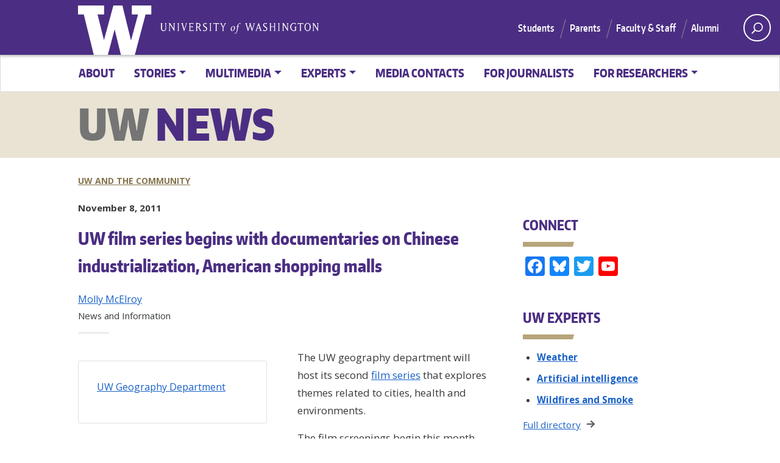

--- FILE ---
content_type: text/html; charset=UTF-8
request_url: https://www.washington.edu/news/2011/11/08/uw-film-series-begins-with-documentaries-on-chinese-industrialization-american-shopping-malls/
body_size: 13698
content:
<!doctype html>
<html lang="en-US" xmlns:og="http://opengraphprotocol.org/schema/" xmlns:fb="http://www.facebook.com/2008/fbml" class="no-js">
<head>
	<meta charset="UTF-8">
	<meta name="viewport" content="width=device-width, initial-scale=1, minimum-scale=1">
	<link rel="shortcut icon" href="//www.washington.edu/wp-content/themes/uw_wp_theme/favicon.ico">
	<link rel="profile" href="http://gmpg.org/xfn/11">

	<script>document.documentElement.classList.remove("no-js");</script>

	<title>UW film series begins with documentaries on Chinese industrialization, American shopping malls &#8211; UW News</title>
<meta name='robots' content='max-image-preview:large' />
	<style>img:is([sizes="auto" i], [sizes^="auto," i]) { contain-intrinsic-size: 3000px 1500px }</style>
	
<!-- Google Tag Manager for WordPress by gtm4wp.com -->
<script data-cfasync="false" data-pagespeed-no-defer>
	var gtm4wp_datalayer_name = "dataLayer";
	var dataLayer = dataLayer || [];
</script>
<!-- End Google Tag Manager for WordPress by gtm4wp.com --><link rel='dns-prefetch' href='//static.addtoany.com' />
<link rel='dns-prefetch' href='//www.washington.edu' />
<link rel='dns-prefetch' href='//fonts.googleapis.com' />
<link href='https://fonts.gstatic.com' crossorigin rel='preconnect' />
<link rel="alternate" type="application/rss+xml" title="UW News &raquo; Feed" href="https://www.washington.edu/news/feed/" />
<link rel="alternate" type="application/rss+xml" title="UW News &raquo; Comments Feed" href="https://www.washington.edu/news/comments/feed/" />
<meta property="og:image" content="https://s3-us-west-2.amazonaws.com/uw-s3-cdn/wp-content/uploads/sites/10/2019/06/21094817/Univ-of-Washington_Memorial-Way.jpg" />
<meta name="twitter:card" content="summary" />
<meta name="twitter:site" content="@uw" />
<meta name="twitter:creator" content="@uw" />
<meta name="twitter:card" content="summary_large_image" />
<meta property="og:title" content="UW film series begins with documentaries on Chinese industrialization, American shopping malls" />
<meta property="og:url" content="https://www.washington.edu/news/2011/11/08/uw-film-series-begins-with-documentaries-on-chinese-industrialization-american-shopping-malls/" />
<meta property="og:site_name" content="UW News" />
<meta property="og:description" content="The UW geography department will host its second free, public film series exploring inequality, over-consumption and sustainability." />

			
<link rel='stylesheet' id='wp-block-library-css' href='//www.washington.edu/wp-includes/css/dist/block-library/style.css?ver=6.8.3' type='text/css' media='all' />
<style id='wp-block-library-theme-inline-css' type='text/css'>
.wp-block-audio :where(figcaption){
  color:#555;
  font-size:13px;
  text-align:center;
}
.is-dark-theme .wp-block-audio :where(figcaption){
  color:#ffffffa6;
}

.wp-block-audio{
  margin:0 0 1em;
}

.wp-block-code{
  border:1px solid #ccc;
  border-radius:4px;
  font-family:Menlo,Consolas,monaco,monospace;
  padding:.8em 1em;
}

.wp-block-embed :where(figcaption){
  color:#555;
  font-size:13px;
  text-align:center;
}
.is-dark-theme .wp-block-embed :where(figcaption){
  color:#ffffffa6;
}

.wp-block-embed{
  margin:0 0 1em;
}

.blocks-gallery-caption{
  color:#555;
  font-size:13px;
  text-align:center;
}
.is-dark-theme .blocks-gallery-caption{
  color:#ffffffa6;
}

:root :where(.wp-block-image figcaption){
  color:#555;
  font-size:13px;
  text-align:center;
}
.is-dark-theme :root :where(.wp-block-image figcaption){
  color:#ffffffa6;
}

.wp-block-image{
  margin:0 0 1em;
}

.wp-block-pullquote{
  border-bottom:4px solid;
  border-top:4px solid;
  color:currentColor;
  margin-bottom:1.75em;
}
.wp-block-pullquote cite,.wp-block-pullquote footer,.wp-block-pullquote__citation{
  color:currentColor;
  font-size:.8125em;
  font-style:normal;
  text-transform:uppercase;
}

.wp-block-quote{
  border-left:.25em solid;
  margin:0 0 1.75em;
  padding-left:1em;
}
.wp-block-quote cite,.wp-block-quote footer{
  color:currentColor;
  font-size:.8125em;
  font-style:normal;
  position:relative;
}
.wp-block-quote:where(.has-text-align-right){
  border-left:none;
  border-right:.25em solid;
  padding-left:0;
  padding-right:1em;
}
.wp-block-quote:where(.has-text-align-center){
  border:none;
  padding-left:0;
}
.wp-block-quote.is-large,.wp-block-quote.is-style-large,.wp-block-quote:where(.is-style-plain){
  border:none;
}

.wp-block-search .wp-block-search__label{
  font-weight:700;
}

.wp-block-search__button{
  border:1px solid #ccc;
  padding:.375em .625em;
}

:where(.wp-block-group.has-background){
  padding:1.25em 2.375em;
}

.wp-block-separator.has-css-opacity{
  opacity:.4;
}

.wp-block-separator{
  border:none;
  border-bottom:2px solid;
  margin-left:auto;
  margin-right:auto;
}
.wp-block-separator.has-alpha-channel-opacity{
  opacity:1;
}
.wp-block-separator:not(.is-style-wide):not(.is-style-dots){
  width:100px;
}
.wp-block-separator.has-background:not(.is-style-dots){
  border-bottom:none;
  height:1px;
}
.wp-block-separator.has-background:not(.is-style-wide):not(.is-style-dots){
  height:2px;
}

.wp-block-table{
  margin:0 0 1em;
}
.wp-block-table td,.wp-block-table th{
  word-break:normal;
}
.wp-block-table :where(figcaption){
  color:#555;
  font-size:13px;
  text-align:center;
}
.is-dark-theme .wp-block-table :where(figcaption){
  color:#ffffffa6;
}

.wp-block-video :where(figcaption){
  color:#555;
  font-size:13px;
  text-align:center;
}
.is-dark-theme .wp-block-video :where(figcaption){
  color:#ffffffa6;
}

.wp-block-video{
  margin:0 0 1em;
}

:root :where(.wp-block-template-part.has-background){
  margin-bottom:0;
  margin-top:0;
  padding:1.25em 2.375em;
}
</style>
<style id='classic-theme-styles-inline-css' type='text/css'>
/**
 * These rules are needed for backwards compatibility.
 * They should match the button element rules in the base theme.json file.
 */
.wp-block-button__link {
	color: #ffffff;
	background-color: #32373c;
	border-radius: 9999px; /* 100% causes an oval, but any explicit but really high value retains the pill shape. */

	/* This needs a low specificity so it won't override the rules from the button element if defined in theme.json. */
	box-shadow: none;
	text-decoration: none;

	/* The extra 2px are added to size solids the same as the outline versions.*/
	padding: calc(0.667em + 2px) calc(1.333em + 2px);

	font-size: 1.125em;
}

.wp-block-file__button {
	background: #32373c;
	color: #ffffff;
	text-decoration: none;
}

</style>
<style id='co-authors-plus-coauthors-style-inline-css' type='text/css'>
.wp-block-co-authors-plus-coauthors.is-layout-flow [class*=wp-block-co-authors-plus]{display:inline}

</style>
<style id='co-authors-plus-avatar-style-inline-css' type='text/css'>
.wp-block-co-authors-plus-avatar :where(img){height:auto;max-width:100%;vertical-align:bottom}.wp-block-co-authors-plus-coauthors.is-layout-flow .wp-block-co-authors-plus-avatar :where(img){vertical-align:middle}.wp-block-co-authors-plus-avatar:is(.alignleft,.alignright){display:table}.wp-block-co-authors-plus-avatar.aligncenter{display:table;margin-inline:auto}

</style>
<style id='co-authors-plus-image-style-inline-css' type='text/css'>
.wp-block-co-authors-plus-image{margin-bottom:0}.wp-block-co-authors-plus-image :where(img){height:auto;max-width:100%;vertical-align:bottom}.wp-block-co-authors-plus-coauthors.is-layout-flow .wp-block-co-authors-plus-image :where(img){vertical-align:middle}.wp-block-co-authors-plus-image:is(.alignfull,.alignwide) :where(img){width:100%}.wp-block-co-authors-plus-image:is(.alignleft,.alignright){display:table}.wp-block-co-authors-plus-image.aligncenter{display:table;margin-inline:auto}

</style>
<style id='global-styles-inline-css' type='text/css'>
:root{--wp--preset--aspect-ratio--square: 1;--wp--preset--aspect-ratio--4-3: 4/3;--wp--preset--aspect-ratio--3-4: 3/4;--wp--preset--aspect-ratio--3-2: 3/2;--wp--preset--aspect-ratio--2-3: 2/3;--wp--preset--aspect-ratio--16-9: 16/9;--wp--preset--aspect-ratio--9-16: 9/16;--wp--preset--color--black: #000000;--wp--preset--color--cyan-bluish-gray: #abb8c3;--wp--preset--color--white: #ffffff;--wp--preset--color--pale-pink: #f78da7;--wp--preset--color--vivid-red: #cf2e2e;--wp--preset--color--luminous-vivid-orange: #ff6900;--wp--preset--color--luminous-vivid-amber: #fcb900;--wp--preset--color--light-green-cyan: #7bdcb5;--wp--preset--color--vivid-green-cyan: #00d084;--wp--preset--color--pale-cyan-blue: #8ed1fc;--wp--preset--color--vivid-cyan-blue: #0693e3;--wp--preset--color--vivid-purple: #9b51e0;--wp--preset--color--dusty-orange: #ed8f5b;--wp--preset--color--dusty-red: #e36d60;--wp--preset--color--dusty-wine: #9c4368;--wp--preset--color--dark-sunset: #33223b;--wp--preset--color--almost-black: #0a1c28;--wp--preset--color--dusty-water: #41848f;--wp--preset--color--dusty-sky: #72a7a3;--wp--preset--color--dusty-daylight: #97c0b7;--wp--preset--color--dusty-sun: #eee9d1;--wp--preset--gradient--vivid-cyan-blue-to-vivid-purple: linear-gradient(135deg,rgba(6,147,227,1) 0%,rgb(155,81,224) 100%);--wp--preset--gradient--light-green-cyan-to-vivid-green-cyan: linear-gradient(135deg,rgb(122,220,180) 0%,rgb(0,208,130) 100%);--wp--preset--gradient--luminous-vivid-amber-to-luminous-vivid-orange: linear-gradient(135deg,rgba(252,185,0,1) 0%,rgba(255,105,0,1) 100%);--wp--preset--gradient--luminous-vivid-orange-to-vivid-red: linear-gradient(135deg,rgba(255,105,0,1) 0%,rgb(207,46,46) 100%);--wp--preset--gradient--very-light-gray-to-cyan-bluish-gray: linear-gradient(135deg,rgb(238,238,238) 0%,rgb(169,184,195) 100%);--wp--preset--gradient--cool-to-warm-spectrum: linear-gradient(135deg,rgb(74,234,220) 0%,rgb(151,120,209) 20%,rgb(207,42,186) 40%,rgb(238,44,130) 60%,rgb(251,105,98) 80%,rgb(254,248,76) 100%);--wp--preset--gradient--blush-light-purple: linear-gradient(135deg,rgb(255,206,236) 0%,rgb(152,150,240) 100%);--wp--preset--gradient--blush-bordeaux: linear-gradient(135deg,rgb(254,205,165) 0%,rgb(254,45,45) 50%,rgb(107,0,62) 100%);--wp--preset--gradient--luminous-dusk: linear-gradient(135deg,rgb(255,203,112) 0%,rgb(199,81,192) 50%,rgb(65,88,208) 100%);--wp--preset--gradient--pale-ocean: linear-gradient(135deg,rgb(255,245,203) 0%,rgb(182,227,212) 50%,rgb(51,167,181) 100%);--wp--preset--gradient--electric-grass: linear-gradient(135deg,rgb(202,248,128) 0%,rgb(113,206,126) 100%);--wp--preset--gradient--midnight: linear-gradient(135deg,rgb(2,3,129) 0%,rgb(40,116,252) 100%);--wp--preset--font-size--small: 16px;--wp--preset--font-size--medium: 20px;--wp--preset--font-size--large: 36px;--wp--preset--font-size--x-large: 42px;--wp--preset--font-size--regular: 20px;--wp--preset--font-size--larger: 48px;--wp--preset--spacing--20: 0.44rem;--wp--preset--spacing--30: 0.67rem;--wp--preset--spacing--40: 1rem;--wp--preset--spacing--50: 1.5rem;--wp--preset--spacing--60: 2.25rem;--wp--preset--spacing--70: 3.38rem;--wp--preset--spacing--80: 5.06rem;--wp--preset--shadow--natural: 6px 6px 9px rgba(0, 0, 0, 0.2);--wp--preset--shadow--deep: 12px 12px 50px rgba(0, 0, 0, 0.4);--wp--preset--shadow--sharp: 6px 6px 0px rgba(0, 0, 0, 0.2);--wp--preset--shadow--outlined: 6px 6px 0px -3px rgba(255, 255, 255, 1), 6px 6px rgba(0, 0, 0, 1);--wp--preset--shadow--crisp: 6px 6px 0px rgba(0, 0, 0, 1);}:where(.is-layout-flex){gap: 0.5em;}:where(.is-layout-grid){gap: 0.5em;}body .is-layout-flex{display: flex;}.is-layout-flex{flex-wrap: wrap;align-items: center;}.is-layout-flex > :is(*, div){margin: 0;}body .is-layout-grid{display: grid;}.is-layout-grid > :is(*, div){margin: 0;}:where(.wp-block-columns.is-layout-flex){gap: 2em;}:where(.wp-block-columns.is-layout-grid){gap: 2em;}:where(.wp-block-post-template.is-layout-flex){gap: 1.25em;}:where(.wp-block-post-template.is-layout-grid){gap: 1.25em;}.has-black-color{color: var(--wp--preset--color--black) !important;}.has-cyan-bluish-gray-color{color: var(--wp--preset--color--cyan-bluish-gray) !important;}.has-white-color{color: var(--wp--preset--color--white) !important;}.has-pale-pink-color{color: var(--wp--preset--color--pale-pink) !important;}.has-vivid-red-color{color: var(--wp--preset--color--vivid-red) !important;}.has-luminous-vivid-orange-color{color: var(--wp--preset--color--luminous-vivid-orange) !important;}.has-luminous-vivid-amber-color{color: var(--wp--preset--color--luminous-vivid-amber) !important;}.has-light-green-cyan-color{color: var(--wp--preset--color--light-green-cyan) !important;}.has-vivid-green-cyan-color{color: var(--wp--preset--color--vivid-green-cyan) !important;}.has-pale-cyan-blue-color{color: var(--wp--preset--color--pale-cyan-blue) !important;}.has-vivid-cyan-blue-color{color: var(--wp--preset--color--vivid-cyan-blue) !important;}.has-vivid-purple-color{color: var(--wp--preset--color--vivid-purple) !important;}.has-black-background-color{background-color: var(--wp--preset--color--black) !important;}.has-cyan-bluish-gray-background-color{background-color: var(--wp--preset--color--cyan-bluish-gray) !important;}.has-white-background-color{background-color: var(--wp--preset--color--white) !important;}.has-pale-pink-background-color{background-color: var(--wp--preset--color--pale-pink) !important;}.has-vivid-red-background-color{background-color: var(--wp--preset--color--vivid-red) !important;}.has-luminous-vivid-orange-background-color{background-color: var(--wp--preset--color--luminous-vivid-orange) !important;}.has-luminous-vivid-amber-background-color{background-color: var(--wp--preset--color--luminous-vivid-amber) !important;}.has-light-green-cyan-background-color{background-color: var(--wp--preset--color--light-green-cyan) !important;}.has-vivid-green-cyan-background-color{background-color: var(--wp--preset--color--vivid-green-cyan) !important;}.has-pale-cyan-blue-background-color{background-color: var(--wp--preset--color--pale-cyan-blue) !important;}.has-vivid-cyan-blue-background-color{background-color: var(--wp--preset--color--vivid-cyan-blue) !important;}.has-vivid-purple-background-color{background-color: var(--wp--preset--color--vivid-purple) !important;}.has-black-border-color{border-color: var(--wp--preset--color--black) !important;}.has-cyan-bluish-gray-border-color{border-color: var(--wp--preset--color--cyan-bluish-gray) !important;}.has-white-border-color{border-color: var(--wp--preset--color--white) !important;}.has-pale-pink-border-color{border-color: var(--wp--preset--color--pale-pink) !important;}.has-vivid-red-border-color{border-color: var(--wp--preset--color--vivid-red) !important;}.has-luminous-vivid-orange-border-color{border-color: var(--wp--preset--color--luminous-vivid-orange) !important;}.has-luminous-vivid-amber-border-color{border-color: var(--wp--preset--color--luminous-vivid-amber) !important;}.has-light-green-cyan-border-color{border-color: var(--wp--preset--color--light-green-cyan) !important;}.has-vivid-green-cyan-border-color{border-color: var(--wp--preset--color--vivid-green-cyan) !important;}.has-pale-cyan-blue-border-color{border-color: var(--wp--preset--color--pale-cyan-blue) !important;}.has-vivid-cyan-blue-border-color{border-color: var(--wp--preset--color--vivid-cyan-blue) !important;}.has-vivid-purple-border-color{border-color: var(--wp--preset--color--vivid-purple) !important;}.has-vivid-cyan-blue-to-vivid-purple-gradient-background{background: var(--wp--preset--gradient--vivid-cyan-blue-to-vivid-purple) !important;}.has-light-green-cyan-to-vivid-green-cyan-gradient-background{background: var(--wp--preset--gradient--light-green-cyan-to-vivid-green-cyan) !important;}.has-luminous-vivid-amber-to-luminous-vivid-orange-gradient-background{background: var(--wp--preset--gradient--luminous-vivid-amber-to-luminous-vivid-orange) !important;}.has-luminous-vivid-orange-to-vivid-red-gradient-background{background: var(--wp--preset--gradient--luminous-vivid-orange-to-vivid-red) !important;}.has-very-light-gray-to-cyan-bluish-gray-gradient-background{background: var(--wp--preset--gradient--very-light-gray-to-cyan-bluish-gray) !important;}.has-cool-to-warm-spectrum-gradient-background{background: var(--wp--preset--gradient--cool-to-warm-spectrum) !important;}.has-blush-light-purple-gradient-background{background: var(--wp--preset--gradient--blush-light-purple) !important;}.has-blush-bordeaux-gradient-background{background: var(--wp--preset--gradient--blush-bordeaux) !important;}.has-luminous-dusk-gradient-background{background: var(--wp--preset--gradient--luminous-dusk) !important;}.has-pale-ocean-gradient-background{background: var(--wp--preset--gradient--pale-ocean) !important;}.has-electric-grass-gradient-background{background: var(--wp--preset--gradient--electric-grass) !important;}.has-midnight-gradient-background{background: var(--wp--preset--gradient--midnight) !important;}.has-small-font-size{font-size: var(--wp--preset--font-size--small) !important;}.has-medium-font-size{font-size: var(--wp--preset--font-size--medium) !important;}.has-large-font-size{font-size: var(--wp--preset--font-size--large) !important;}.has-x-large-font-size{font-size: var(--wp--preset--font-size--x-large) !important;}
:where(.wp-block-post-template.is-layout-flex){gap: 1.25em;}:where(.wp-block-post-template.is-layout-grid){gap: 1.25em;}
:where(.wp-block-columns.is-layout-flex){gap: 2em;}:where(.wp-block-columns.is-layout-grid){gap: 2em;}
:root :where(.wp-block-pullquote){font-size: 1.5em;line-height: 1.6;}
</style>
<link rel='stylesheet' id='uw_wp_theme-base-style-css' href='//www.washington.edu/wp-content/themes/uw_wp_theme/style.css?ver=3.6.3' type='text/css' media='all' />
<link rel='stylesheet' id='news-child-css' href='//www.washington.edu/wp-content/themes/news_child/style.css?ver=2.0.0' type='text/css' media='all' />
<link rel='stylesheet' id='uw_wp_theme-fonts-css' href='https://fonts.googleapis.com/css?family=Open%20Sans%3A300i%2C400i%2C600i%2C700i%2C300%2C400%2C600%2C700%7CEncode%20Sans%3A400%2C600&#038;subset=latin%2Clatin-ext' type='text/css' media='all' />
<link rel='stylesheet' id='uw_wp_theme-bootstrap-css' href='//www.washington.edu/wp-content/themes/uw_wp_theme/css/bootstrap.css?ver=3.6.3' type='text/css' media='all' />
<link rel='stylesheet' id='addtoany-css' href='//www.washington.edu/wp-content/plugins/add-to-any/addtoany.min.css?ver=1.16' type='text/css' media='all' />
<style id='addtoany-inline-css' type='text/css'>
.uw-body-copy .a2a_svg, .uw-body-copy .a2a_count { border-radius: 0 !important; }
.uw-body-copy .addtoany_share_save_container {
    margin: 30px 0 40px;
    padding: 12px 0 10px 0;
    border-top: 1px dotted #E2E2E2;
    border-bottom: 1px dotted #E2E2E2;
}
.uw-body-copy .addtoany_list a, .uw-body-copy .widget .addtoany_list a { padding: 0 15px 0 0; }
.a2a_s_print, .a2a_s_email, .a2a_s_a2a { background-color: #4b2e83 !important }
.a2a_s_email { background-color: #85754d !important }
.a2a_menu a { color: #0074bb !important }
</style>
<script type="text/javascript" id="addtoany-core-js-before">
/* <![CDATA[ */
window.a2a_config=window.a2a_config||{};a2a_config.callbacks=[];a2a_config.overlays=[];a2a_config.templates={};
/* ]]> */
</script>
<script type="text/javascript" defer src="https://static.addtoany.com/menu/page.js" id="addtoany-core-js"></script>
<script type="text/javascript" src="//www.washington.edu/wp-content/themes/uw_wp_theme/js/libs/jquery.min.js?ver=3.6.3" id="jquery-js"></script>
<script type="text/javascript" defer src="//www.washington.edu/wp-content/plugins/add-to-any/addtoany.min.js?ver=1.1" id="addtoany-jquery-js"></script>
<script type="text/javascript" src="//www.washington.edu/wp-content/themes/uw_wp_theme/js/skip-link-focus-fix.js?ver=3.6.3" id="uw_wp_theme-skip-link-focus-fix-js" defer></script>
<script type="text/javascript" src="//www.washington.edu/wp-content/themes/uw_wp_theme/js/keyboard-navmenu.js?ver=3.6.3" id="uw_wp_theme-keyboard-navmenu-js" defer></script>
<script type="text/javascript" src="//www.washington.edu/wp-content/themes/uw_wp_theme/js/keyboard-button.js?ver=3.6.3" id="uw_wp_theme-keyboard-button-js" defer></script>
<link rel="EditURI" type="application/rsd+xml" title="RSD" href="https://www.washington.edu/news/xmlrpc.php?rsd" />
<meta name="generator" content="WordPress 6.8.3" />
<link rel="canonical" href="https://www.washington.edu/news/2011/11/08/uw-film-series-begins-with-documentaries-on-chinese-industrialization-american-shopping-malls/" />
<link rel='shortlink' href='https://www.washington.edu/news/?p=3383' />

<!-- Google Tag Manager for WordPress by gtm4wp.com -->
<!-- GTM Container placement set to automatic -->
<script data-cfasync="false" data-pagespeed-no-defer>
	var dataLayer_content = {"pagePostType":"post","pagePostType2":"single-post","pageCategory":["uw-and-the-community"],"pageAttributes":["global-citizens"],"pagePostAuthor":"Molly McElroy"};
	dataLayer.push( dataLayer_content );
</script>
<script data-cfasync="false" data-pagespeed-no-defer>
(function(w,d,s,l,i){w[l]=w[l]||[];w[l].push({'gtm.start':
new Date().getTime(),event:'gtm.js'});var f=d.getElementsByTagName(s)[0],
j=d.createElement(s),dl=l!='dataLayer'?'&l='+l:'';j.async=true;j.src=
'//www.googletagmanager.com/gtm.js?id='+i+dl;f.parentNode.insertBefore(j,f);
})(window,document,'script','dataLayer','GTM-KQ6QQBT');
</script>
<!-- End Google Tag Manager for WordPress by gtm4wp.com --></head>

<body class="post_uw-film-series-begins-with-documentaries-on-chinese-industrialization-american-shopping-malls wp-singular post-template-default single single-post postid-3383 single-format-standard wp-theme-uw_wp_theme wp-child-theme-news_child cms site-cmsnews">
<a class="screen-reader-shortcut" href="#primary">Skip to content</a>


<div id="uwsearcharea" aria-hidden="true" class="uw-search-bar-container" data-search="uw" hidden>

	<div class="container no-height" role="search">
		<div class="center-block uw-search-wrapper">
			<form class="uw-search" data-sitesearch="https://www.washington.edu/news/" action="https://www.washington.edu/search/">
				<select id="mobile-search-select" class="visible-xs custom-select" aria-label="Search scope">
											<option value="uw" >All the UW</option>
						<option value="site">Current site</option>
									</select>

				<fieldset id="search-options">
					<legend id="uw-search-label">Search scope</legend>
					<div id="search-labels" class="labels hidden-xs">
						<!--load these labels and input if UW is selected in Theme Settings -->
											<label id="uw" class="radio checked"><input class="radiobtn" type="radio" name="search" value="uw" data-toggle="radio" checked />All the UW</label>
						<label id="site" class="radio"><input  class="radiobtn" type="radio" name="search" value="site" data-toggle="radio" />Current site</label>

					<!--OR load these labels and input if Site is selected in Theme Settings -->
										</div>
				</fieldset>
				<div class="search-form-wrapper">
					<label class="screen-reader" for="uw-search-bar">Enter search text</label>
					<input id="uw-search-bar" type="search"
						name="q"
						value="" autocomplete="off" placeholder="Search" />
				</div>
				<input type="submit" value="search" class="search" tabindex="0"/>
			</form>
		</div>
	</div>
</div>


<div id="page" class="site">
	<div id="page-inner">

		<header id="masthead" class="site-header">
			<div class="navbar navbar-expand-lg">
				<div class="navbar-brand site-branding">
					<a href="https://www.washington.edu/" title="University of Washington Home" class="uw-patch" tabindex="0">University of Washington</a>
					<a href="https://www.washington.edu/" title="University of Washington Home" class="uw-wordmark" tabindex="-1" aria-hidden="true">University of Washington</a>
				</div><!-- .site-branding -->

				<div id="site-navigation" class="main-navigation" aria-label="related links" role="navigation">
					<div class="audience-menu-container collapse navbar-collapse">
						<ul id="purple-bar" class="navbar-menu menu"><li id="menu-item-90298" class="menu-item menu-item-type-custom menu-item-object-custom menu-item-90298"><a href="//uw.edu/studentlife/">Students</a></li>
<li id="menu-item-90299" class="menu-item menu-item-type-custom menu-item-object-custom menu-item-90299"><a href="//uw.edu/parents/">Parents</a></li>
<li id="menu-item-90301" class="menu-item menu-item-type-custom menu-item-object-custom menu-item-90301"><a href="//uw.edu/facultystaff/">Faculty &amp; Staff</a></li>
<li id="menu-item-90303" class="menu-item menu-item-type-custom menu-item-object-custom menu-item-90303"><a href="//uw.edu/alumni/">Alumni</a></li>
</ul>					</div>
					<div id="search-quicklinks">
						<button class="uw-search" aria-owns="uwsearcharea" aria-controls="uwsearcharea" aria-expanded="false" aria-label="open search area" aria-haspopup="true">
							<svg version="1.1" xmlns="http://www.w3.org/2000/svg" xmlns:xlink="http://www.w3.org/1999/xlink" x="0px" y="0px" width="19px" height="51px" viewBox="0 0 18.776 51.062" enable-background="new 0 0 18.776 51.062" xml:space="preserve" focusable="false">
								<g><path fill="#FFFFFF" d="M3.537,7.591C3.537,3.405,6.94,0,11.128,0c4.188,0,7.595,3.406,7.595,7.591 c0,4.187-3.406,7.593-7.595,7.593C6.94,15.185,3.537,11.778,3.537,7.591z M5.245,7.591c0,3.246,2.643,5.885,5.884,5.885 c3.244,0,5.89-2.64,5.89-5.885c0-3.245-2.646-5.882-5.89-5.882C7.883,1.71,5.245,4.348,5.245,7.591z"/><rect x="2.418" y="11.445" transform="matrix(0.7066 0.7076 -0.7076 0.7066 11.7842 2.0922)" fill="#FFFFFF" width="1.902" height="7.622"/></g><path fill="#FFFFFF" d="M3.501,47.864c0.19,0.194,0.443,0.29,0.694,0.29c0.251,0,0.502-0.096,0.695-0.29l5.691-5.691l5.692,5.691 c0.192,0.194,0.443,0.29,0.695,0.29c0.25,0,0.503-0.096,0.694-0.29c0.385-0.382,0.385-1.003,0-1.388l-5.692-5.691l5.692-5.692 c0.385-0.385,0.385-1.005,0-1.388c-0.383-0.385-1.004-0.385-1.389,0l-5.692,5.691L4.89,33.705c-0.385-0.385-1.006-0.385-1.389,0 c-0.385,0.383-0.385,1.003,0,1.388l5.692,5.692l-5.692,5.691C3.116,46.861,3.116,47.482,3.501,47.864z"/>
							</svg>
						</button>
											</div><!-- search-quicklinks -->
				</div><!-- #site-navigation -->
			</div><!-- .navbar.navbar-expand-lg -->
		</header><!-- #masthead -->

		


	<nav aria-label="primary" class="navbar navbar-expand-md navbar-light white-bar">
						<button class="navbar-toggler" type="button" data-toggle="collapse" data-target="#white-bar" aria-controls="white-bar" aria-expanded="false" aria-label="Toggle navigation">
							<span class="navbar-toggler-icon">Menu</span>
						  </button><div class="container-fluid"><div id="white-bar" class="collapse navbar-collapse"><ul id="menu-uw-today-white-bar" class="navbar-nav classic-menu-nav"><li id="menu-item-34028" class="menu-item menu-item-type-custom menu-item-object-custom nav-item top-level-nav">
	<a class="nav-link"  href="http://www.washington.edu/news/about">About</a>
</li>
<li id="menu-item-34030" class="menu-item menu-item-type-custom menu-item-object-custom menu-item-has-children nav-item dropdown top-level-nav">
	<a class="nav-link dropdown-toggle"  href="http://www.washington.edu/news/the-latest-news-from-the-uw/" data-toggle="dropdown" aria-expanded="false" role="button">Stories</a>
<ul class="dropdown-menu">
<li class="nav-item menu-item menu-item-type-custom menu-item-object-custom nav-item-45748"><a class="nav-link"  href="http://www.washington.edu/news/the-latest-news-from-the-uw/">All stories</a>
	</li>
<li class="nav-item menu-item menu-item-type-taxonomy menu-item-object-category nav-item-45733"><a class="nav-link"  href="http://www.washington.edu/news/category/news-releases/">News releases</a>
	</li>
<li class="nav-item menu-item menu-item-type-taxonomy menu-item-object-category nav-item-40769"><a class="nav-link"  href="http://www.washington.edu/news/category/blog/">UW News blog</a>
	</li>
<li class="nav-item menu-item menu-item-type-taxonomy menu-item-object-category nav-item-64936"><a class="nav-link"  href="http://www.washington.edu/news/category/notebook/">UW Notebook</a>
	</li>
<li class="nav-item menu-item menu-item-type-custom menu-item-object-custom nav-item-79847"><a class="nav-link"  href="https://www.washington.edu/forwashington/">For Washington</a>
	</li>
<li class="nav-item menu-item menu-item-type-taxonomy menu-item-object-category nav-item-45735"><a class="nav-link"  href="http://www.washington.edu/news/category/official-notices/">Official notices</a>
	</li>
<li class="nav-item menu-item menu-item-type-post_type menu-item-object-page nav-item-46864"><a class="nav-link"  href="https://www.washington.edu/news/uw-in-the-media/">UW in the media</a>
	</li>

</ul>

</li>
<li id="menu-item-61526" class="menu-item menu-item-type-custom menu-item-object-custom menu-item-has-children nav-item dropdown top-level-nav">
	<a class="nav-link dropdown-toggle"  href="http://washington.edu/news/video/?utm_source=UW%20News&#038;utm_medium=nav&#038;utm_campaign=multimedia" data-toggle="dropdown" aria-expanded="false" role="button">Multimedia</a>
<ul class="dropdown-menu">
<li class="nav-item menu-item menu-item-type-custom menu-item-object-custom nav-item-62274"><a class="nav-link"  href="http://washington.edu/news/video/?utm_source=UW%20News&#038;utm_medium=nav&#038;utm_campaign=video">Video stories</a>
	</li>
<li class="nav-item menu-item menu-item-type-post_type menu-item-object-page nav-item-83093"><a class="nav-link"  href="https://www.washington.edu/news/podcasts/">Podcasts</a>
	</li>
<li class="nav-item menu-item menu-item-type-custom menu-item-object-custom nav-item-58417"><a class="nav-link"  href="http://washington.edu/news/for-journalists/b-roll?utm_source=UW%20News&#038;utm_medium=nav&#038;utm_campaign=Soundbites">Soundbites/b-roll</a>
	</li>
<li class="nav-item menu-item menu-item-type-custom menu-item-object-custom nav-item-71768"><a class="nav-link"  href="https://www.washington.edu/news/category/interactive/?utm_source=UW%20News&#038;utm_medium=nav&#038;utm_campaign=interactive">Interactives</a>
	</li>

</ul>

</li>
<li id="menu-item-34029" class="menu-item menu-item-type-custom menu-item-object-custom menu-item-has-children nav-item dropdown top-level-nav">
	<a class="nav-link dropdown-toggle"  href="http://www.washington.edu/news/experts/?utm_source=UW%20News&#038;utm_medium=nav&#038;utm_campaign=Experts" data-toggle="dropdown" aria-expanded="false" role="button">Experts</a>
<ul class="dropdown-menu">
<li class="nav-item menu-item menu-item-type-custom menu-item-object-custom nav-item-68289"><a class="nav-link"  href="http://www.washington.edu/news/experts/?utm_source=UW%20News&#038;utm_medium=nav&#038;utm_campaign=Experts">Directory</a>
	</li>
<li class="nav-item menu-item menu-item-type-custom menu-item-object-custom nav-item-68451"><a class="nav-link"  href="https://www.washington.edu/news/category/expert-quotes/?utm_source=UW%20News&#038;utm_medium=nav&#038;utm_campaign=Expert-quotes">Expert quotes</a>
	</li>
<li class="nav-item menu-item menu-item-type-custom menu-item-object-custom nav-item-67184"><a class="nav-link"  href="https://www.washington.edu/news/for-journalists/uw-experts-on-novel-coronavirus-covid-19/?utm_source=UW%20News&#038;utm_medium=nav&#038;utm_campaign=Covid19_experts">COVID-19 experts</a>
	</li>
<li class="nav-item menu-item menu-item-type-custom menu-item-object-custom nav-item-64912"><a class="nav-link"  href="https://www.washington.edu/news/speakers-bureau/?utm_source=UW%2520News&#038;utm_medium=nav&#038;utm_campaign=speakers">Speakers Bureau</a>
	</li>

</ul>

</li>
<li id="menu-item-34032" class="menu-item menu-item-type-custom menu-item-object-custom nav-item top-level-nav">
	<a class="nav-link"  href="http://www.washington.edu/news/for-journalists/media-contacts/?utm_source=UW%20News&#038;utm_medium=nav&#038;utm_campaign=Media_Contacts">Media contacts</a>
</li>
<li id="menu-item-53961" class="menu-item menu-item-type-custom menu-item-object-custom nav-item top-level-nav">
	<a class="nav-link"  href="http://washington.edu/news/for-journalists?utm_source=UW%20News&#038;utm_medium=nav&#038;utm_campaign=For_Journalists">For Journalists</a>
</li>
<li id="menu-item-76571" class="menu-item menu-item-type-post_type menu-item-object-page menu-item-has-children nav-item dropdown top-level-nav">
	<a class="nav-link dropdown-toggle"  href="https://www.washington.edu/news/faculty-staff/" data-toggle="dropdown" aria-expanded="false" role="button">For researchers</a>
<ul class="dropdown-menu">
<li class="nav-item menu-item menu-item-type-post_type menu-item-object-page nav-item-90318"><a class="nav-link"  href="https://www.washington.edu/news/faculty-staff/">For researchers &amp; staff</a>
	</li>
<li class="nav-item menu-item menu-item-type-post_type menu-item-object-page nav-item-90297"><a class="nav-link"  href="https://www.washington.edu/news/faculty-staff/uw-today-submission-guidelines/">Submit to UW Today</a>
	</li>
<li class="nav-item menu-item menu-item-type-post_type menu-item-object-page nav-item-76572"><a class="nav-link"  href="https://www.washington.edu/news/faculty-staff/media-training/">Media Training</a>
	</li>

</ul>

</li>
</ul></div></div></nav>


<div class="uw-hero-image" style="background-color: #e8e3d3;" role="region" aria-label="site title and banner">
	<div class="container-fluid">
		<a href="https://www.washington.edu/news"><h1 class="uw-site-title"><span class="gray">UW</span> <span class="primary">NEWS</span></h1></a>	</div>
</div>
<div class="container-fluid ">
<nav class='uw-breadcrumbs' aria-label='breadcrumbs'><ul><li><a href="https://www.washington.edu/news/" title="UW News">UW News</a><li><a href="https://www.washington.edu/news/the-latest-news-from-the-uw/">The latest news from the UW</a><li class="current"><span>UW film series begins with documentaries on Chinese industrialization, American shopping malls</span></ul></nav>
</div>
<div class="container-fluid uw-body">
	<div class="row">
		<main id="primary" class="site-main uw-body-copy col-md-8">

		
<article id="post-3383" class="post-3383 post type-post status-publish format-standard hentry category-uw-and-the-community tag-global-citizens">
	<header class="entry-header">
		<div class="entry-meta">
							<p class="story-tags">
					<a href="http://www.washington.edu/news/category/uw-and-the-community/" rel="category tag">UW and the community</a>				</p>
			
    		<p class="date">November 8, 2011</p>
			<h2 class="entry-title"><a href="https://www.washington.edu/news/2011/11/08/uw-film-series-begins-with-documentaries-on-chinese-industrialization-american-shopping-malls/" rel="bookmark">UW film series begins with documentaries on Chinese industrialization, American shopping malls</a></h2>
					<div class="author-info">
				<a href="https://www.washington.edu/news/author/mollywmc/" title="Posts by Molly McElroy" class="author url fn" rel="author">Molly McElroy</a>				<p class="author-desc"> <small>News and Information</small></p>
			</div>
				</div>
	</header>

	
	<div class="entry-content">
		<div class='info-box'>
<p><a href="http://depts.washington.edu/geog/">UW Geography Department</a></p>
</div>
<p>The UW geography department will host its second <a href="http://depts.washington.edu/geog/2011/10/reel-to-real-cities-health-and-environment/">film series</a> that explores themes related to cities, health and environments.</p>
<p>The film screenings begin this month and will continue into the spring. They are free, open to the public and will be held at the UW Seattle campus.</p>
<p>The film series name, &#8220;Reel to Real: Cities, Health and Environment,” draws upon the geography departments undergraduate curriculum and some of the <a href="http://depts.washington.edu/geog/research-themes/">research</a> and <a href="depts.washington.edu/geog/community-engagement/">community engagement projects</a> pursued by UW geographers.</p>
<p>&#8220;Last year the UW geography faculty decided that the broad themes of cities, health and environment get at the very heart of what geographers at UW do,” said <a href="http://faculty.washington.edu/england/">Kim England</a>, UW geography professor and the organizer of this years series.</p>
<p>But the cities, health and environment theme is relevant to a broader audience, and England encourages non-geography students and the public to attend the films.</p>
<p>&#8220;We see these three issues in their various combinations as impacting all of us both locally here in Seattle, as well as reminding us how connected we are with other places and people across the globe,” England said.</p>
<p><a href='https://uw-s3-cdn.s3.us-west-2.amazonaws.com/wp-content/uploads/sites/6/2011/11/04213801/manlandscapes200.jpg'><img decoding="async" height="230" width="200" src="https://uw-s3-cdn.s3.us-west-2.amazonaws.com/wp-content/uploads/sites/6/2011/11/04213801/manlandscapes200.jpg" /></a></p>
<p>The first film in the series, <a href="http://www.zeitgeistfilms.com/film.php?directoryname=manufacturedlandscapes">Manufactured Landscapes</a>, inspects industrialization in China. It follows famed photographer <a href="http://www.edwardburtynsky.com/">Edward Burtynskys</a> travels through China, during which he photographs quarries, recycling yards, factories, mines, dams and other evidence of the countrys industrial revolution and its environmental costs. The documentary will be shown Nov. 9, 2:30-4:30 p.m. in the Allen Auditorium.</p>
<p>On Nov. 30, the department will show <a href="http://icarusfilms.com/new2009/mall.html">Malls R Us</a>, which examines how enclosed shopping centers in North America serve as communal and sometimes ceremonial spaces for shoppers. And for retailers, malls can merge their idealism, passion and greed. The film will be shown Nov. 20, 2:30-4:30 p.m. in the Allen Auditorium.</p>
<p><a href='https://uw-s3-cdn.s3.us-west-2.amazonaws.com/wp-content/uploads/sites/6/2011/11/04213759/copy_of_MallsRUs.jpg'><img fetchpriority="high" decoding="async" height="300" width="204" src="https://uw-s3-cdn.s3.us-west-2.amazonaws.com/wp-content/uploads/sites/6/2011/11/04213759/copy_of_MallsRUs.jpg" /></a></p>
<p>&#8220;These two movies both get at themes of landscapes, inequality, globalization, over-consumption and sustainability,” England said. &#8220;I was surprised at how many ways these two seemingly quite different films talked to each other: Chinese factory workers and American shoppers, piles of industrial trash in China and abandoned shopping malls in suburban America.”</p>
<p>The organizers will select additional films to be shown in the winter and spring, check the <a href="http://depts.washington.edu/geog/">geography departments homepage</a> for updates.</p>
<p><a href="http://faculty.washington.edu/swithers/">Suzanne Davies Withers</a>, UW associate professor of geography, started the film series last fall as a way to encourage students to come together to discuss issues and concerns in a context other than in the classroom. &#8220;The Reel to Real Film Series is our way of trying to get our community to stop ‘bowling alone,&#8221; said Withers, referring to <a href="http://bowlingalone.com/">a book</a> describing how we are increasingly disconnected from others.</p>
<p>&#8220;By years end we had toured the globe together visually through film, giving pause and consideration to pressing global and local issues such as access to clean water and the increasing privatization of everything from land to water, from genes to garbage,” said Withers, of last years film series. The series even inspired some students to change their habits, such as by avoiding bottled water and eating local foods.</p>
<p>As for fostering conversations outside the classroom, Withers said the series was a success, because many students went out to restaurants on University Ave. after the films to continue discussing the films and the students maintained a <a href="http://www.facebook.com/pages/UW-Undergraduate-Geography-Association-UGA/157235584299133?sk=wall">Facebook page</a> for the series.</p>
<div class="addtoany_share_save_container addtoany_content addtoany_content_bottom">
<div class="a2a_kit a2a_kit_size_32 addtoany_list" data-a2a-url="https://www.washington.edu/news/2011/11/08/uw-film-series-begins-with-documentaries-on-chinese-industrialization-american-shopping-malls/" data-a2a-title="UW film series begins with documentaries on Chinese industrialization, American shopping malls"><a class="a2a_button_facebook" href="https://www.addtoany.com/add_to/facebook?linkurl=https%3A%2F%2Fwww.washington.edu%2Fcms%2Fnews%2F2011%2F11%2F08%2Fuw-film-series-begins-with-documentaries-on-chinese-industrialization-american-shopping-malls%2F&amp;linkname=UW%20film%20series%20begins%20with%20documentaries%20on%20Chinese%20industrialization%2C%20American%20shopping%20malls" title="Facebook" rel="nofollow noopener" target="_blank"></a><a class="a2a_button_twitter" href="https://www.addtoany.com/add_to/twitter?linkurl=https%3A%2F%2Fwww.washington.edu%2Fcms%2Fnews%2F2011%2F11%2F08%2Fuw-film-series-begins-with-documentaries-on-chinese-industrialization-american-shopping-malls%2F&amp;linkname=UW%20film%20series%20begins%20with%20documentaries%20on%20Chinese%20industrialization%2C%20American%20shopping%20malls" title="Twitter" rel="nofollow noopener" target="_blank"></a><a class="a2a_button_reddit a2a_counter" href="https://www.addtoany.com/add_to/reddit?linkurl=https%3A%2F%2Fwww.washington.edu%2Fcms%2Fnews%2F2011%2F11%2F08%2Fuw-film-series-begins-with-documentaries-on-chinese-industrialization-american-shopping-malls%2F&amp;linkname=UW%20film%20series%20begins%20with%20documentaries%20on%20Chinese%20industrialization%2C%20American%20shopping%20malls" title="Reddit" rel="nofollow noopener" target="_blank"></a><a class="a2a_button_email" href="https://www.addtoany.com/add_to/email?linkurl=https%3A%2F%2Fwww.washington.edu%2Fcms%2Fnews%2F2011%2F11%2F08%2Fuw-film-series-begins-with-documentaries-on-chinese-industrialization-american-shopping-malls%2F&amp;linkname=UW%20film%20series%20begins%20with%20documentaries%20on%20Chinese%20industrialization%2C%20American%20shopping%20malls" title="Email" rel="nofollow noopener" target="_blank"></a><a class="a2a_button_print" href="https://www.addtoany.com/add_to/print?linkurl=https%3A%2F%2Fwww.washington.edu%2Fcms%2Fnews%2F2011%2F11%2F08%2Fuw-film-series-begins-with-documentaries-on-chinese-industrialization-american-shopping-malls%2F&amp;linkname=UW%20film%20series%20begins%20with%20documentaries%20on%20Chinese%20industrialization%2C%20American%20shopping%20malls" title="Print" rel="nofollow noopener" target="_blank"></a><a class="a2a_dd addtoany_share_save addtoany_share" href="https://www.addtoany.com/share"></a></div>
</div>
	</div>

			<footer class="entry-footer">
			<small>Tag(s): <a href="https://www.washington.edu/news/tag/global-citizens/" rel="tag">Global Citizens</a></small>		</footer>
	</article>


	<nav class="navigation post-navigation" aria-label="Posts">
		<h2 class="screen-reader-text">Post navigation</h2>
		<div class="nav-links"><div class="nav-previous"><a href="https://www.washington.edu/news/2011/11/07/paper-uncovers-power-of-foldit-gamers-strategies/" rel="prev"><div class="prev-post-text-link"><div class="post-navigation-sub"><span class="prev-arrow"></span><span><strong>Previous article</strong></span></div><span class="post-navigation-title">Paper uncovers power of Foldit gamers strategies</span></div></a></div><div class="nav-next"><a href="https://www.washington.edu/news/2011/11/08/engineered-critters-bring-world-title-to-uw-team/" rel="next"><div class="next-post-text-link"><div class="post-navigation-sub"><span><strong>Next article</strong></span><span class="next-arrow"></span></div><span class="post-navigation-title">Engineered critters bring &#039;world&#039; title to UW team</span></div></a></div></div>
	</nav>
		</main><!-- #primary -->

		
<aside id="secondary" aria-label="sidebar" class="primary-sidebar uw-sidebar widget-area col-md-4">
		<section aria-label="widget_a2a_follow_widget" id="a2a_follow_widget-2" class="widget widget_a2a_follow_widget"><h2 class="widget-title h4">Connect</h2><span class="udub-slant-divider gold"><span></span></span><div class="a2a_kit a2a_kit_size_32 a2a_follow addtoany_list"><a class="a2a_button_facebook" href="https://www.facebook.com/uwnews" title="Facebook" rel="noopener" target="_blank"></a><a class="a2a_button_bluesky" href="https://bsky.app/profile/uwnews.uw.edu" title="Bluesky" rel="noopener" target="_blank"></a><a class="a2a_button_twitter" href="https://x.com/UWnews" title="Twitter" rel="noopener" target="_blank"></a><a class="a2a_button_youtube" href="https://www.youtube.com/@universityofwashington/videos" title="YouTube" rel="noopener" target="_blank"></a></div></section><section aria-label="widget_text" id="text-15" class="widget widget_text"><h2 class="widget-title h4">UW Experts</h2><span class="udub-slant-divider gold"><span></span></span>			<div class="textwidget"><ul>
 	<li class="mb-2"><strong><a href="https://www.washington.edu/news/experts/?expertise=weather-climate-weather">Weather</a></strong></li>
 	<li class="mb-2"><strong><a href="https://www.washington.edu/news/experts/?expertise=artificial-intelligence-2">Artificial intelligence</a></strong></li>
 	<li class="mb-2"><strong><a href="https://www.washington.edu/news/experts/?expertise=forest-fires">Wildfires and Smoke</a></strong></li>
</ul>
<a class="more" href="http://www.washington.edu/news/experts/?utm_source=UW%20News&amp;utm_medium=experts&amp;utm_campaign=homepage_widget">Full directory</a></div>
		</section><section aria-label="widget_search" id="search-4" class="widget widget_search"><h2 class="widget-title h4">Search UW News</h2><span class="udub-slant-divider gold"><span></span></span><form role="search" method="get" id="searchform" class="searchform" action="https://www.washington.edu/news/">
	<div>
		<label class="screen-reader-text" for="s">Search for:</label>
		<input type="text" value="" name="s" id="s" placeholder="Search for:" autocomplete="off">
		<input type="submit" id="searchsubmit" value="Search">
	</div>
</form>
</section>
          <section aria-label="uw-recent" id="uw-recent-3" class="widget uw-recent">
          <h2 class="widget-title h4">Latest news video
          
          </h2><span class="udub-slant-divider gold"><span></span></span>

          <ul class="recent-posts">
          
              <li>
                  <a class="widget-thumbnail" href="https://www.washington.edu/news/2025/12/16/video-drivers-struggle-to-multitask-when-using-dashboard-touch-screens-study-finds/" title="Video: Drivers struggle to multitask when using dashboard touch screens, study finds">

                      
                          <img width="150" height="150" src="https://uw-s3-cdn.s3.us-west-2.amazonaws.com/wp-content/uploads/sites/6/2025/12/16090032/Touchscreen-150x150.jpg" class="attachment-thumbnail size-thumbnail wp-post-image" alt="" decoding="async" loading="lazy" srcset="https://uw-s3-cdn.s3.us-west-2.amazonaws.com/wp-content/uploads/sites/6/2025/12/16090032/Touchscreen-150x150.jpg 150w, https://uw-s3-cdn.s3.us-west-2.amazonaws.com/wp-content/uploads/sites/6/2025/12/16090032/Touchscreen-50x50.jpg 50w, https://uw-s3-cdn.s3.us-west-2.amazonaws.com/wp-content/uploads/sites/6/2025/12/16090032/Touchscreen-300x300.jpg 300w" sizes="100vw" />
                      
                      <a class="widget-link" href="https://www.washington.edu/news/2025/12/16/video-drivers-struggle-to-multitask-when-using-dashboard-touch-screens-study-finds/" title="Video: Drivers struggle to multitask when using dashboard touch screens, study finds">
                          Video: Drivers struggle to multitask when using dashboard touch screens, study finds                          <p><small>1 month ago</small></p>
                      </a>

                  </li>

              
          </ul>
                        <a class="more" href="https://www.washington.edu/news/?cat=2952">More</a>

          
          <script>
              $("a.feed").unbind('click').on("click" , function(event){
                  event.preventDefault();
                  $("p.feed").toggleClass("hide");
                  $("p.feed > input").select();
              });

          </script>

          </section><section aria-label="widget_text" id="text-24" class="widget widget_text"><h2 class="widget-title h4">UW Today Newsletter</h2><span class="udub-slant-divider gold"><span></span></span>			<div class="textwidget"><div class="textwidget">
<h4>Subscribe</h4>
<p><label for="uwtodaydailyCheckbox" class="checkbox" style="margin:0;"><input type="checkbox" class="signUpChanger" checked onchange="SIGNUPTESTER.changeSignUp()" data-signupid="1241" id="uwtodaydailyCheckbox"/> UW Today Daily</label></p>
<p><label for="uwtodayweeklyCheckbox" class="checkbox" style="margin:0;"><input type="checkbox" class="signUpChanger" checked onchange="SIGNUPTESTER.changeSignUp()" data-signupid="1247" id="uwtodayweeklyCheckbox"/> UW Today Week in Review</label></p>
<p><script type="text/javascript" src="https://subscribe.gifts.washington.edu/Scripts/SubManBuilder/submanbuilder.js" id="uwSubscriptionManager"></script><br />
<script type="text/javascript">
SUBMANBUILDER.makeIframe({
subscriptionID:  [1241,1247],           //REQUIRED: Subscription ID people will be signing up to
fromName: 'UW Email Sign Up',             //RECOMMENDED: From name of the confirmation email
fromEmail: "mktosubp@uw.edu",   //RECOMMENDED: From email of the confirmation email
showPlaceHolders: false,        //OPTIONAL: Show placeholder text inside the text boxes
hideLabels: false,              //OPTIONAL: Hide form labels
returnURL: "",                  //OPTIONAL: Confirmation page is different than sign up page
});
</script><br />
<script type="text/javascript">
var SIGNUPTESTER = (function() {
return {
changeSignUp: function() {
var ids = [];
$(".signUpChanger").each(function() {
if ($(this).is(":checked")) {
ids.push(parseInt($(this).attr("data-signupid"), 10));
}
});
$(".choose-message").remove();
if (ids.length > 0) {
$("#uwSubscriptionManagerFrame").remove();
SUBMANBUILDER.makeIframe({
subscriptionID: ids,             //REQUIRED: Subscription ID people will be signing up to
fromName: 'ADVSTI',             //RECOMMENDED: From name of the confirmation email
fromEmail: "mktosubp@uw.edu",   //RECOMMENDED: From email of the confirmation email
showPlaceHolders: false,        //OPTIONAL: Show placeholder text inside the text boxes
hideLabels: false,              //OPTIONAL: Hide form labels
returnURL: "",                  //OPTIONAL: Confirmation page is different than sign up page
});
} else {
$("#uwSubscriptionManagerFrame").replaceWith("</p>
<div class='choose-message'>please choose at least one subscription</div>
<p>");
}
}
}
})();
</script>
</div>

<div class="uw-employees-widget">
<h4>For UW employees</h4>

		<a href="https://www.washington.edu/news/uw-today-submission-guidelines/"  class="btn btn-lg arrow purple"><span>Submission guidelines</span><span class="arrow-box"><span class="arrow"></span></span></a>


		<a href="https://form.asana.com/?k=lY4uuTrGcroevKe_0emL1Q&amp;d=941506444463212"  class="btn btn-lg arrow purple"><span>Submission form</span><span class="arrow-box"><span class="arrow"></span></span></a>

</div></div>
		</section></aside><!-- #secondary -->

	</div><!-- .row -->
</div><!-- .container -->


		<footer id="colophon" class="site-footer">
			<a href="https://www.washington.edu/" class="footer-wordmark">University of Washington</a>
			<a href="https://www.washington.edu/boundless/" class="be-boundless">Be boundless</a>

			<div class="h4" id="social_preface">Connect with us:</div>
			<nav aria-labelledby="social_preface">
				<ul class="footer-social">
					<li><a class="facebook" href="https://www.facebook.com/UofWA">Facebook</a></li>
					<li><a class="twitter" href="https://x.com/UW">Twitter</a></li>
					<li><a class="instagram" href="https://instagram.com/uofwa/">Instagram</a></li>
					<li><a class="youtube" href="https://www.youtube.com/user/uwhuskies">YouTube</a></li>
					<li><a class="linkedin" href="https://www.linkedin.com/school/university-of-washington">LinkedIn</a></li>
					<li><a class="pinterest" href="https://www.pinterest.com/uofwa/">Pinterest</a></li>
				</ul>
			</nav>

			<nav aria-label="footer">
				<ul id="menu-footer-menu" class="footer-links"><li id="menu-item-3414" class="menu-item menu-item-type-custom menu-item-object-custom menu-item-3414"><a href="https://www.washington.edu/accessibility/">Accessibility</a></li>
<li id="menu-item-3415" class="menu-item menu-item-type-custom menu-item-object-custom menu-item-3415"><a href="https://www.washington.edu/contact/">Contact Us</a></li>
<li id="menu-item-3416" class="menu-item menu-item-type-custom menu-item-object-custom menu-item-3416"><a href="https://www.washington.edu/jobs/">Jobs</a></li>
<li id="menu-item-3417" class="menu-item menu-item-type-custom menu-item-object-custom menu-item-3417"><a href="https://www.washington.edu/safety/">Campus Safety</a></li>
<li id="menu-item-3418" class="menu-item menu-item-type-custom menu-item-object-custom menu-item-3418"><a href="https://my.uw.edu/">My UW</a></li>
<li id="menu-item-3419" class="menu-item menu-item-type-custom menu-item-object-custom menu-item-3419"><a href="https://www.washington.edu/rules/wac/">Rules Docket</a></li>
<li id="menu-item-3420" class="menu-item menu-item-type-custom menu-item-object-custom menu-item-3420"><a href="https://www.washington.edu/online/privacy/">Privacy</a></li>
<li id="menu-item-3421" class="menu-item menu-item-type-custom menu-item-object-custom menu-item-3421"><a href="https://www.washington.edu/online/terms/">Terms</a></li>
<li id="menu-item-3422" class="menu-item menu-item-type-custom menu-item-object-custom menu-item-3422"><a href="https://www.washington.edu/newsletter/">Newsletter</a></li>
</ul>			</nav>

			<div class="site-info">
				<p>&copy; 2026 University of Washington  |  Seattle, WA</p>
			</div><!-- .site-info -->
		</footer><!-- #colophon -->
	</div><!-- #page-inner -->
</div><!-- #page -->

<script type="speculationrules">
{"prefetch":[{"source":"document","where":{"and":[{"href_matches":"\/cms\/news\/*"},{"not":{"href_matches":["\/cms\/news\/wp-*.php","\/cms\/news\/wp-admin\/*","\/cms\/news\/files\/*","\/cms\/news\/wp-content\/*","\/cms\/news\/wp-content\/plugins\/*","\/cms\/news\/wp-content\/themes\/news_child\/*","\/cms\/news\/wp-content\/themes\/uw_wp_theme\/*","\/cms\/news\/*\\?(.+)"]}},{"not":{"selector_matches":"a[rel~=\"nofollow\"]"}},{"not":{"selector_matches":".no-prefetch, .no-prefetch a"}}]},"eagerness":"conservative"}]}
</script>
<script>$("div.a2a_vertical_style").appendTo($("div.uw-body-copy")).css({"left": "", "margin-left": "-64px"});</script><style id='core-block-supports-inline-css' type='text/css'>
/**
 * Core styles: block-supports
 */

</style>
<script type="text/javascript" src="//www.washington.edu/wp-content/themes/news_child/js/main.min.js" id="news-child-js-js"></script>
<script type="text/javascript" src="//www.washington.edu/wp-content/themes/uw_wp_theme/js/libs/popper.min.js?ver=3.6.3" id="uw_wp_theme-popper-js"></script>
<script type="text/javascript" src="//www.washington.edu/wp-content/themes/uw_wp_theme/js/libs/bootstrap.min.js?ver=3.6.3" id="uw_wp_theme-bootstrap-js"></script>
<script type="text/javascript" src="//www.washington.edu/wp-content/themes/uw_wp_theme/js/libs/jquery.tinyscrollbar.js?ver=3.6.3" id="uw_wp_theme-tinyscrollbar-js"></script>
<script type="text/javascript" src="//www.washington.edu/wp-content/themes/uw_wp_theme/js/uw.bootstrap.shortcode-init.js?ver=3.6.3" id="uw.bootstrap.shortcode-init-js"></script>
<script type="text/javascript" src="//www.washington.edu/wp-includes/js/underscore.min.js?ver=1.13.7" id="underscore-js"></script>
<script type="text/javascript" src="//www.washington.edu/wp-includes/js/backbone.min.js?ver=1.6.0" id="backbone-js"></script>
<script type="text/javascript" src="//www.washington.edu/wp-content/themes/uw_wp_theme/js/shortcodes/gallery.js?ver=3.6.3" id="uw-gallery-script-js"></script>
<script type="text/javascript" src="//www.washington.edu/wp-content/themes/uw_wp_theme/js/2014.min.js?ver=3.6.3" id="uw_wp_theme-2014-script-js"></script>
<script type="text/javascript" src="//www.washington.edu/wp-content/themes/uw_wp_theme/js/classic-menu.js?ver=3.6.3" id="uw_wp_theme-classic-script-js"></script>
<script type="text/javascript" src="//www.washington.edu/wp-content/themes/uw_wp_theme/js/sidebar-widgets.js?ver=3.6.3" id="uw_wp_theme-sidebar-widgets-script-js"></script>

</body>
</html>


--- FILE ---
content_type: text/html; charset=utf-8
request_url: https://subscribe.gifts.washington.edu/SignUp?SubscriptionID=1241&SubscriptionID=1247&FromName=UW%20Email%20Sign%20Up&FromEmail=mktosubp%40uw.edu&ReturnURL=https%3A%2F%2Fwww.washington.edu%2Fnews%2F2011%2F11%2F08%2Fuw-film-series-begins-with-documentaries-on-chinese-industrialization-american-shopping-malls%2F
body_size: 2446
content:


<!DOCTYPE html>
<html>
<head>
    <meta name="viewport" content="width=device-width" />
    <title>Sign Up</title>

<link href="/Content/css?v=D7lpYmVJrIe2kvw__QLJPqdTfRFkyHc1sfOmMmeiGKc1" rel="stylesheet"/>
<link href="/Content/SignUpMinimal?v=V95bKJ7ankjoADdK26iNH4DRVGn9AnAfjrZ2oVdRzwA1" rel="stylesheet"/>


    <style type="text/css">
        .has-signup-template .sub-validation-message {
            display: none;
        }
    </style>
</head>
<body ng-app="subman" class="ng-cloak subman-signup no-signup-template" style="background-color:transparent">
    <script type="text/javascript">
        // not in iframe
        if (window.top === window.self) {
            var body = document.getElementsByTagName("body")[0];
            body.className += " not-in-iframe";
        }
    </script>
    <div class="container-fluid">
        

        <div ng-controller="SubManSignUpController as vm" class="sign-up-form">
            <div class="row" ng-if="vm.signUpFormSentError">
                <div class="col-md-12 text-danger sign-up-error">
                    We're sorry, there was an error signing you up.  Please email <a href="mailto:emailpref@uw.edu">emailpref@uw.edu</a> if this problem persists.
                </div>
            </div>
            <form name="subSignUpForm" ng-submit="vm.submitSignUp(subSignUpForm)" ng-if="!vm.signUpFormSent" aria-label="newsletter sign-up form" novalidate>
                <fieldset>
                    <div class="row">
                        <div class="col-xs-6">
                            <label for="firstName">First Name * </label>
                            <input type="text"
                                   name="firstName"
                                   id="firstName"
                                   class="form-control"
                                   ng-disabled="vm.Errors.SubscriptionIdMising"
                                   ng-model="vm.Lead.firstName"
                                   ng-required="true"
                                   required
                                   aria-describedby="firstNameValidity"
                                   aria-required="true" />
                            <span ng-show="subSignUpForm.firstName.$touched && subSignUpForm.firstName.$invalid" id="firstNameValidity" class="sub-validation-message" style="color: #CC0000;">
                                {{subSignUpForm.firstName.$invalid ? 'Please enter a first name.' : 'First name is valid.'}}
                            </span>
                        </div>
                        <div class="col-xs-6">
                            <label for="lastName">Last Name *</label>
                            <input type="text"
                                   name="lastName"
                                   id="lastName"
                                   class="form-control"
                                   ng-model="vm.Lead.lastName"
                                   ng-required="true"
                                   required
                                   aria-describedby="lastNameValidity"
                                   aria-required="true" />
                            <span ng-show="subSignUpForm.lastName.$touched && subSignUpForm.lastName.$invalid" id="lastNameValidity" class="sub-validation-message"  style="color: #CC0000; ">
                                {{subSignUpForm.lastName.$invalid ? 'Please enter a last name.' : 'Last name is valid.'}}
                            </span>
                        </div>
                    </div>
                    <div class="row">
                        <div class="col-xs-6">
                            <label for="email">Email *</label>
                            <input type="email"
                                   name="email"
                                   id="email"
                                   class="form-control"
                                   ng-model="vm.Lead.email"
                                   ng-required="true"
                                   required
                                   aria-describedby="emailValidity"
                                   aria-required="true" />
                            <span ng-show="subSignUpForm.email.$touched && subSignUpForm.email.$invalid" id="emailValidity" class="sub-validation-message"  style="color: #CC0000;">
                                {{subSignUpForm.email.$invalid ? 'Please enter an email address.' : 'Email address is valid'}}
                            </span>
                        </div>
                        <div class="col-xs-6">
                                <div style="margin-bottom:5px">&nbsp;</div>
                            <button type="submit" 
                                    class="btn btn-primary" 
                                    id="marketoSignUpButton">
                                Sign Up
                            </button>
                            <span class="spinner" aria-hidden="true" ng-show="vm.signUpFormSubmitting"></span>
                        </div>
                    </div>
                    <div class="row all-fields-required" ng-hide="subSignUpForm.email.$touched && subSignUpForm.email.$invalid">
                        <div class="col-xs-12">
                            <span class="text-danger">*</span> <span class="required-text" id="requiredText">All fields are required</span>
                        </div>
                    </div>
                    <span aria-hidden="true" ng-init="vm.Lead.SubscriptionID = [&quot;1241&quot;,&quot;1247&quot;]"></span>
                    <span aria-hidden="true" ng-init="vm.Lead.SubscriptionName = [&quot;UW Today&quot;,&quot;UW Today Week in Review&quot;]"></span>
                </fieldset>
            </form>
            <div class="row login-sent login-sent-confirmation" ng-if="vm.signUpFormSent">
                <div class="col-md-12">
                    <div>A confirmation email has been sent to <span class="login-sent-email">{{vm.Lead.email}}</span></div>
                    <div class="lsc-spacer" aria-hidden="true"></div>
                    <span class="icon-warning-sign login-sent-sign" aria-hidden="true"></span><span class="action-required">ACTION REQUIRED!</span> To complete the sign up process, simply click the link in the email or copy it into your web browser.
                </div>
            </div>
        </div>


    </div>

    <script type="text/javascript">
        var serverSettings = {
            applicationRoot: '/',
            signUpTemplate: '',
            parentURL: 'https://www.washington.edu/'
        };
    </script>

    <script src="//ajax.googleapis.com/ajax/libs/jquery/3.6.4/jquery.min.js"></script>

    <script src="/bundles/jqueryval?v=PGvSfPXid_4Jd0_bm32mRy5SPXoLFxcD6DLyvZaKbUY1"></script>

    <script src="//ajax.googleapis.com/ajax/libs/jqueryui/1.13.2/jquery-ui.min.js"></script>

    <script src="//ajax.googleapis.com/ajax/libs/angularjs/1.8.2/angular.min.js"></script>

    <script src="/bundles/baseScripts?v=azkBkyTy98kya1X-yjWQKtBiO5uJc0V_XJ51bepU9lo1"></script>

    <script src="/bundles/SubManScripts?v=UOzgyy6ZAuHYMV8hgT4mrG2ztaFpryvUByYXGpJLmE81"></script>

</body>
</html>


--- FILE ---
content_type: text/html
request_url: https://d1eoo1tco6rr5e.cloudfront.net/2mz4nfn/45jvqu5/iframe
body_size: 138
content:
<img height="1" width="1" style="border-style:none;" alt="" src="https://insight.adsrvr.org/track/pxl/?adv=2mz4nfn&ct=0:45jvqu5&fmt=3"/>


--- FILE ---
content_type: text/css; charset=utf-8
request_url: https://www.washington.edu/wp-content/themes/news_child/scss/style.css
body_size: 3582
content:
.home .uw-site-title{display:none}.home .widget{padding:0}.home .widget h3{color:#4b2e83;font-weight:600}.home .pic-text-widget a,.home .pic-text-widget p{display:inline}.home .pic-text-widget a.pic-text-more{font-family:Encode Sans Compressed;font-size:14px;font-weight:600;text-transform:uppercase}.home .block-third .pic-text-widget p{display:none}.home .uw-body{padding-top:10px}.home .uw-body h3 a:hover{color:#909090}.home .uw-body-copy .block-half .recent-posts a,.home .uw-body-copy .panel-layout .recent-posts a{-webkit-text-decoration:none;text-decoration:none}.home .uw-body-copy .block-half .recent-posts a small,.home .uw-body-copy .panel-layout .recent-posts a small{color:#818181;font-size:17px;font-weight:400;margin-top:3px}.home .uw-body-copy .block-half .widget-title,.home .uw-body-copy .block-half .widgettitle,.home .uw-body-copy .panel-layout .widget-title,.home .uw-body-copy .panel-layout .widgettitle{font-weight:400;padding-bottom:0;position:relative;text-transform:none}.home .uw-body-copy .block-half h2.widget-title,.home .uw-body-copy .block-half h3.widget-title,.home .uw-body-copy .panel-layout h2.widget-title,.home .uw-body-copy .panel-layout h3.widget-title{font-size:24px;font-weight:900}.home .uw-body-copy .block-half h3.widget-title,.home .uw-body-copy .panel-layout h3.widget-title{padding-bottom:25px}.home .uw-body-copy .block-half h3.widget-title:after,.home .uw-body-copy .block-half h3.widget-title:before,.home .uw-body-copy .panel-layout h3.widget-title:after,.home .uw-body-copy .panel-layout h3.widget-title:before{bottom:6px;content:"";height:6px;left:0;position:absolute}.home .uw-body-copy .block-half h3.widget-title:before,.home .uw-body-copy .panel-layout h3.widget-title:before{background-color:#b7a57a;width:100px}.home .uw-body-copy .block-half h3.widget-title:after,.home .uw-body-copy .panel-layout h3.widget-title:after{background-color:#fff;left:80px;-webkit-transform:skew(-25deg,0);transform:skew(-25deg,0);width:40px}.home .uw-body-copy .block-half #pg-home-0 h2.widget-title,.home .uw-body-copy .block-half #pg-home-1 h2.widget-title,.home .uw-body-copy .panel-layout #pg-home-0 h2.widget-title,.home .uw-body-copy .panel-layout #pg-home-1 h2.widget-title{font-size:23px;font-weight:600;padding-bottom:0}.home .uw-body-copy .block-half #pg-home-0 h2.widget-title:after,.home .uw-body-copy .block-half #pg-home-0 h2.widget-title:before,.home .uw-body-copy .block-half #pg-home-1 h2.widget-title:after,.home .uw-body-copy .block-half #pg-home-1 h2.widget-title:before,.home .uw-body-copy .panel-layout #pg-home-0 h2.widget-title:after,.home .uw-body-copy .panel-layout #pg-home-0 h2.widget-title:before,.home .uw-body-copy .panel-layout #pg-home-1 h2.widget-title:after,.home .uw-body-copy .panel-layout #pg-home-1 h2.widget-title:before{display:none}.home .pic-spotlight-widget{background-color:#eee;margin:30px 0;overflow:hidden;padding-right:40px;position:relative}.home .pic-spotlight-widget .spotlight-image{background-position:top;background-size:cover;bottom:0;left:0;position:absolute;top:0;width:223px}.home .pic-spotlight-widget h2,.home .pic-spotlight-widget h3{font-size:22px;font-weight:600;margin-bottom:10px;padding-top:26px;text-transform:capitalize}.home .pic-spotlight-widget h2:before,.home .pic-spotlight-widget h3:before{background-color:#4b2e83;color:#fff;content:"Spotlight";font-family:Encode Sans Compressed;font-size:15px;font-weight:900;padding:6px 12px;position:absolute;top:-25px}.home .pic-spotlight-widget h2:after,.home .pic-spotlight-widget h3:after{color:#fff;font-size:15px;font-weight:900;height:50px;left:100px;position:absolute;-webkit-transform:skew(-25deg,0);transform:skew(-25deg,0);width:100px}.home .pic-spotlight-widget a.more,.home .pic-spotlight-widget p{font-size:16px;line-height:22px;margin-bottom:5px}.home .pic-spotlight-widget a.more:after{bottom:0}.home .pic-spotlight-widget span{display:block;padding-bottom:30px;padding-left:254px;position:relative}.home .pic-spotlight-widget img{float:left;height:auto;margin-right:30px;width:229px}.home .pic-community-widget img{height:auto;width:100%}.home .pic-community-widget h4{margin-bottom:0}.site-news .uw-content .uw-twitter{margin:0}p{color:#3d3d3d;font-size:17px;font-weight:400;line-height:1.72222;margin:0 0 14.5px;-webkit-font-smoothing:antialiased;-moz-osx-font-smoothing:grayscale}.uw-sidebar{padding-top:0}.uw-sidebar .widget{padding:0 0 20px}.uw-sidebar h2{font-size:25px;font-weight:900}.uw-sidebar hr{border:0;border-top:1px solid #ebebeb;margin-bottom:29px;margin-top:-20px}.uw-sidebar h3.h5{font-family:Encode Sans Compressed,sans-serif}.uw-sidebar .btn span:not(.arrow-box){padding:10px 15px}.uw-sidebar .uw-employees-widget h4{font-weight:800}.uw-sidebar .uw-employees-widget a.btn:first-of-type{margin-bottom:20px}.uw-sidebar .uw-employees-widget .btn span:not(.arrow-box){padding:10px 15px}.uw-sidebar .custom-dropdown{font-weight:700;padding:0;position:relative;width:240px}.uw-sidebar .custom-dropdown button:focus,.uw-sidebar .custom-dropdown button:focus-visible{-webkit-box-shadow:none;box-shadow:none;outline:2px solid #000}.uw-sidebar .custom-dropdown .custom-btn{display:-webkit-box;display:-ms-flexbox;display:flex;-webkit-box-align:center;-ms-flex-align:center;align-items:center;background-color:#fff;border:none;-webkit-box-shadow:none;box-shadow:none;height:48px;padding:0;width:100%;-webkit-box-pack:justify;-ms-flex-pack:justify;justify-content:space-between}.uw-sidebar .custom-dropdown .label-text{background-color:#fff;border:1px solid #e8e3d3;border-right:none;color:#4b2e83;font-size:14px;height:48px;line-height:48px;padding:0 12px;text-align:left;-webkit-box-flex:1;-ms-flex:1 1 auto;flex:1 1 auto;overflow:hidden;text-overflow:ellipsis;white-space:nowrap}.uw-sidebar .custom-dropdown .custom-btn .arrow-block{-webkit-box-flex:0;-ms-flex:0 0 auto;flex:0 0 auto}.uw-sidebar .custom-dropdown .arrow-block{display:-webkit-box;display:-ms-flexbox;display:flex;height:48px;width:49px;-webkit-box-align:center;-ms-flex-align:center;align-items:center;-webkit-box-pack:center;-ms-flex-pack:center;background-color:#4b2e83;border-left:none;color:#fff;font-size:16px;justify-content:center}.uw-sidebar .custom-dropdown .custom-btn:hover .label-text{background-color:#4b2e83;border:0 solid #e8e3d3;color:#fff}.uw-sidebar .custom-dropdown .custom-btn:hover .arrow-block{background-color:#85754d}.uw-sidebar .custom-dropdown ul.dropdown-menu{border:1px solid #ccc;border-radius:0;-webkit-box-shadow:none;box-shadow:none;margin-left:0;margin-top:0;min-width:240px;padding:0;position:absolute;width:100%;z-index:1000}.uw-sidebar .custom-dropdown ul.dropdown-menu .dropdown-item{color:#4b2e83;padding:.25rem .5rem}.uw-sidebar .custom-dropdown ul.dropdown-menu .dropdown-item:visited{color:#4b2e83}.uw-sidebar .custom-dropdown .dropdown-item:hover{background-color:#f3f3f3!important;color:#4b2e83}.wp-caption-text{font-size:13px;line-height:17px;margin-top:5px}.wp-media-credit{font-size:13px;font-style:italic;line-height:17px;margin-left:5px}.home h1.uwnews-site-title,.uw-hero-image h1.uw-site-title{font-size:4.5rem;font-weight:900;position:relative;text-shadow:none;z-index:2}.home h1.uwnews-site-title .gray,.uw-hero-image h1.uw-site-title .gray{color:#757575}.home h1.uwnews-site-title .primary,.uw-hero-image h1.uw-site-title .primary{color:#4b2e83}.uw-hero-image{height:auto!important;padding:1rem 0 .75rem}.uw-hero-image:before{display:none;z-index:1}.single .uw-breadcrumbs,.uw-hero-image:after{display:none}.single .uw-hero-image{background-image:none}.single .uw-news-image{background-color:#e8e3d3;height:110px;position:relative}.single .uw-news-image:before{background:url(../img/stripes-dark-tile.png);bottom:0;content:"";height:80px;opacity:.8;position:absolute;width:100%}.single p.date{font-size:15px;font-weight:700;margin:20px 0 0}.single .entry-title{font-weight:800;line-height:45px;margin:15px 0 20px}.single .wp-caption{max-width:100%}.single .author-info{margin-bottom:40px;position:relative}.single .author-info a{font-size:16px;margin-bottom:-6px;position:relative}.single .author-info:before{background-color:#cfcfcf;bottom:-15px;content:"";height:1px;left:1px;position:absolute;width:50px}.page .shortcode-blogroll h2 a,.page .shortcode-blogroll h4 a{color:#3d3d3d;font-size:21px;font-weight:800}.page .shortcode-blogroll h2 a:active,.page .shortcode-blogroll h2 a:focus,.page .shortcode-blogroll h2 a:hover,.page .shortcode-blogroll h4 a:active,.page .shortcode-blogroll h4 a:focus,.page .shortcode-blogroll h4 a:hover{color:#85754d}.inline-buttons{display:-webkit-box;display:-ms-flexbox;display:flex;-ms-flex-wrap:wrap;flex-wrap:wrap;margin-bottom:2rem}.inline-buttons a.btn{margin-right:15px}.inline-buttons a.btn:last-of-type{margin-right:0}.entry-content hr{border-top:1px solid #ebebeb;clear:both;margin-bottom:2rem;margin-top:2rem}.entry-content hr:after{clear:both;content:"";display:block}.archive h1,.blog h1,.category h1,.search h1{border-bottom:1px solid #ebebeb;margin-bottom:2rem;margin-top:29px;padding-bottom:2rem}.archive hr,.blog hr,.category hr,.search hr{border-top:1px solid #ebebeb;margin-bottom:2rem;margin-top:2rem}.archive article,.blog article,.category article,.search article{clear:both;padding-bottom:3rem}.archive article:after,.blog article:after,.category article:after,.search article:after{clear:both;content:"";display:block}.archive article .featured-image,.blog article .featured-image,.category article .featured-image,.search article .featured-image{float:left;margin-bottom:15px;margin-right:30px;max-width:150px}.archive article .featured-image:empty,.blog article .featured-image:empty,.category article .featured-image:empty,.search article .featured-image:empty{display:none}.archive h2.entry-title a:active,.archive h2.entry-title a:focus,.archive h2.entry-title a:hover,.blog h2.entry-title a:active,.blog h2.entry-title a:focus,.blog h2.entry-title a:hover,.category h2.entry-title a:active,.category h2.entry-title a:focus,.category h2.entry-title a:hover,.search h2.entry-title a:active,.search h2.entry-title a:focus,.search h2.entry-title a:hover{color:#85754d}.archive .entry-summary a.more-link,.blog .entry-summary a.more-link,.category .entry-summary a.more-link,.search .entry-summary a.more-link{background-color:#4b2e83;border:1px solid #4b2e83;color:#fff;font-family:Encode Sans Compressed,sans-serif;font-size:16px;font-weight:600;margin:3px 0;padding:10px 20px;-webkit-text-decoration:none;text-decoration:none;text-transform:uppercase}.archive .entry-summary a.more-link:active,.archive .entry-summary a.more-link:focus,.archive .entry-summary a.more-link:hover,.blog .entry-summary a.more-link:active,.blog .entry-summary a.more-link:focus,.blog .entry-summary a.more-link:hover,.category .entry-summary a.more-link:active,.category .entry-summary a.more-link:focus,.category .entry-summary a.more-link:hover,.search .entry-summary a.more-link:active,.search .entry-summary a.more-link:focus,.search .entry-summary a.more-link:hover{background-color:#b7a57a;border-color:#b7a57a;color:#fff}.archive a.more,.blog a.more,.category a.more,.search a.more{display:inline-block;margin-bottom:40px;position:relative}.archive a.more a,.blog a.more a,.category a.more a,.search a.more a{font-size:16px;margin-bottom:-6px;position:relative}.archive a.more:before,.blog a.more:before,.category a.more:before,.search a.more:before{background-color:#cfcfcf;bottom:-25px;content:"";height:1px;left:1px;position:absolute;width:50px}.archive .taxonomy-description,.blog .taxonomy-description,.category .taxonomy-description,.search .taxonomy-description{border-bottom:1px solid #ebebeb;padding:2rem 0}.archive .taxonomy-description p,.blog .taxonomy-description p,.category .taxonomy-description p,.search .taxonomy-description p{margin-bottom:0}.search article{border-bottom:1px solid #dee2e6;margin-bottom:3rem}.single-format-gallery main{max-width:100%;width:100%;-webkit-box-flex:100%;-ms-flex:100%;flex:100%}.single-format-gallery aside{display:none}p.story-tags{color:#85754d;font-size:14px;font-weight:700;text-transform:uppercase}p.story-tags a{color:#85754d;padding-left:4px;padding-right:4px}p.story-tags a:active,p.story-tags a:focus,p.story-tags a:hover{color:#4b2e83;-webkit-text-decoration:none;text-decoration:none}p.story-tags a:first-of-type{padding-left:0}p.story-tags a:last-of-type{padding-right:0}.uw-widget-rss img[src=""]{display:none}.table tbody,.table-striped tbody{border-collapse:collapse}.table tbody tr td,.table tbody tr th,.table-striped tbody tr td,.table-striped tbody tr th{border:1px solid #ddd}.table tbody tr th:first-child,.table-striped tbody tr th:first-child{border-left:1px solid #ddd!important}@media(min-width:769px){.first-block{clear:both}.block-full{float:left;margin:15px 0 30px;width:100%}.block-full h3{font-size:27px;margin:25px 0 5px}.block-third{float:left;margin:15px 0;width:30.91%}.block-third h3{font-size:20px;margin:20px 0 5px}.block-half{float:left;margin:15px 0;width:44.9%}.last-block{margin-right:0}#nc-header{border-bottom:1px solid #cfcfcf;display:-webkit-box;display:-ms-flexbox;display:flex;position:relative;-webkit-box-orient:horizontal;-webkit-box-direction:normal;-ms-flex-direction:row;flex-direction:row}#nc-header a{-webkit-text-decoration:none;text-decoration:none}#nc-header h1{display:block;margin-right:20px}#nc-weather{display:-webkit-box;display:-ms-flexbox;display:flex}#nc-weather a{background-position:100%;background-repeat:no-repeat;background-size:contain;bottom:0;display:block;height:99px;margin:0;overflow:hidden;right:75px}#nc-weather a,#nc-weather span{position:absolute}#nc-weather .weather-datetime{bottom:19px;color:#4b2e83;font-family:Encode Sans Compressed;font-size:20px;font-weight:800}#nc-weather .weather-condition{display:none}#nc-weather .weather-temp{color:#4b2e83;font-family:Encode Sans Compressed;font-size:35px;font-weight:800;right:15px;top:15px}#nc-weather .weather-city{right:15px;top:60px}.uw-body-copy{padding:0 10px 0 0}ul.uw-sidebar-menu{margin-top:10px}}@media(max-width:768px){.home #nc-header{margin-top:20px}.home #nc-header h1{font-size:2.5rem;padding-top:0}.home .uw-sidebar .widget{padding:0}.home .widget h3{margin:10px 0 5px}.home ul.uw-mobile-menu .uw-mobile-menu-toggle{margin-right:10px;margin-top:0}.home .pic-spotlight-widget{padding:20px}.home .pic-spotlight-widget span{margin-top:30px;padding-left:0}.home .pic-spotlight-widget .spotlight-image{height:200px;position:static;width:100%}.home .pic-spotlight-widget img{height:auto;margin:0 0 30px;width:100%}iframe[src*="youtube.com"]{aspect-ratio:16/9;height:auto!important;width:100%!important}.archive .uw-hero-image,.blog .uw-hero-image,.category .uw-hero-image,.search .uw-hero-image,.single .uw-hero-image{min-height:auto}.archive .uw-hero-image h1,.blog .uw-hero-image h1,.category .uw-hero-image h1,.search .uw-hero-image h1,.single .uw-hero-image h1{font-size:2.5rem;padding-left:5px;padding-right:0;padding-top:0}.archive .taxonomy-description,.archive h1,.blog .taxonomy-description,.blog h1,.category .taxonomy-description,.category h1,.search .taxonomy-description,.search h1,.single .taxonomy-description,.single h1{padding-left:1.5rem;padding-right:1.5rem}.archive .entry-footer,.blog .entry-footer,.category .entry-footer,.search .entry-footer,.single .entry-footer{padding-left:0;padding-right:0}.uw-body-copy article ul.shortcode-blogroll-mini{padding-left:1.5rem;padding-right:1.5rem}.uw-body-copy .block-third .pic-text-widget{border-top:1px dotted #d3d3d3;margin:0 0 20px;overflow:hidden;padding:15px 0 0;text-align:left}.uw-body-copy .block-third .pic-text-widget h3{font-size:17px;margin-top:0}.uw-body-copy .block-third .pic-text-widget img{float:left;margin:0 20px 10px 0;width:100px}.uw-body-copy .block-third .pic-text-widget span{display:block;overflow:hidden}.single.site-news .uw-site-title{background-position:0 13px;background-size:220px;border-bottom:1px solid #ddd;height:55px;margin:10px 0 15px;width:100%}.home .pic-spotlight-widget h3:before{top:-10px}.uw-news-image{display:none}.block-row{margin-bottom:30px}#mobile-relative.frontpage{margin-top:15px}#nc-header a{-webkit-text-decoration:none;text-decoration:none}#nc-weather{height:70px;position:relative;width:75%}#nc-weather a{background-position:96px 0;background-repeat:no-repeat;background-size:80px;border-bottom:1px solid #f4f4f4;display:block;height:40px;width:100%!important}#nc-weather .weather-city{font-size:16px;left:4px;position:absolute;top:11px}#nc-weather .weather-temp{color:#4b2e83;font-family:Encode Sans Compressed;font-size:18px;font-weight:800;left:63px;position:absolute;top:8px}#nc-weather .weather-datetime{font-size:14px;left:0;position:absolute;top:44px}#nc-weather .weather-condition{display:none}}@media(max-width:1250px){.info-box{margin-left:0}}.cards-widget{margin-top:20px}.cards-widget h2.widget-title,.cards-widget h2.widget-title a,.cards-widget h2.widget-title a:visited{font-family:Encode Sans Compressed;font-weight:900;line-height:1.3;text-transform:uppercase}.cards-widget .default-card h2.widget-title,.cards-widget .default-card h2.widget-title a,.cards-widget .default-card h2.widget-title a:visited{color:#4b2e83;font-size:25px}.cards-widget .boundless-card h2.widget-title{color:#fff;font-size:30px}.cards-widget .boundless-card h2.widget-title a{color:#fff}.cards-widget .enhanced-card h2.widget-title{background-color:#4b2e83;color:#fff;font-size:18px;margin:8px 0 20px -35px;padding:10px 0 10px 35px;position:relative;width:90%}.cards-widget .enhanced-card h2.widget-title:after{background-color:#4b2e83;bottom:0;content:" ";display:block;position:absolute;right:-10px;top:0;-webkit-transform:skew(-15deg,0);transform:skew(-15deg,0);width:40px;z-index:-1}.cards-widget .enhanced-card h2.widget-title a{color:#fff;font-size:18px;-webkit-text-decoration:none;text-decoration:none}.cards-widget .enhanced-card h2.widget-title a:active,.cards-widget .enhanced-card h2.widget-title a:focus,.cards-widget .enhanced-card h2.widget-title a:hover{color:#e8e3d3;-webkit-text-decoration:underline;text-decoration:underline}

--- FILE ---
content_type: application/javascript
request_url: https://subscribe.gifts.washington.edu/Scripts/SubManBuilder/submanbuilder.js
body_size: 4281
content:
"use strict";
/*exported SUBMANBUILDER */
/* Version 1.4 */
/* 1.4: add support for custom iframe heights
/* 10/13/17: added support for passing multiple subscriptionID's e.g. [27,25] */
/* 6/20/18: multi preference signup control with checkboxes (SUBMANBUILDER.changeSignUp()) */
/* 6/20/18: add better support for multiple widgets on one page */
var SubManBuilderPlugin = /** @class */ (function () {
    function SubManBuilderPlugin() {
        this.DEFAULT_FRAME_ID = 'uwSubscriptionManagerFrame';
        this._cachedSetupOptions = {};
    }
    SubManBuilderPlugin.prototype.makeIframe = function (setupOptions) {
        var submanIframeInstance = new SubManIframe(setupOptions, this.DEFAULT_FRAME_ID);
        this._cachedSetupOptions[submanIframeInstance.getFrameID()] = setupOptions;
        if (!submanIframeInstance.errorState) {
            submanIframeInstance.insertIframe();
        }
    };
    SubManBuilderPlugin.prototype.changeSignUp = function () {
        var _a, _b, _c;
        var checkboxes = document.querySelectorAll('.subman-signup-changer');
        var ids = _buildIDArray(checkboxes);
        var chooseMessageEl = document.querySelector('.choose-message');
        var iframeID = checkboxes[0].getAttribute("data-iframeid");
        var countAlert;
        var countAlertText;
        iframeID = (iframeID && iframeID !== '') ? iframeID : this.DEFAULT_FRAME_ID;
        var constructedIframe = document.getElementById(iframeID);
        if (chooseMessageEl) {
            (_a = chooseMessageEl.parentNode) === null || _a === void 0 ? void 0 : _a.removeChild(chooseMessageEl);
        }
        if (ids.length > 0) {
            this._cachedSetupOptions[iframeID].subscriptionID = ids;
            if (constructedIframe) {
                (_b = constructedIframe.parentNode) === null || _b === void 0 ? void 0 : _b.removeChild(constructedIframe);
            }
            this.makeIframe(this._cachedSetupOptions[iframeID]);
        }
        else {
            countAlert = document.createElement('div');
            countAlert.setAttribute('class', 'choose-message');
            countAlertText = document.createTextNode("Please choose at least one subscription.");
            countAlert.appendChild(countAlertText);
            (_c = constructedIframe === null || constructedIframe === void 0 ? void 0 : constructedIframe.parentNode) === null || _c === void 0 ? void 0 : _c.replaceChild(countAlert, constructedIframe);
        }
        /////////////
        function _buildIDArray(checkboxes) {
            var temp = [];
            for (var i = 0; i < checkboxes.length; i++) {
                if (checkboxes[i].checked) {
                    temp.push(parseInt(checkboxes[i].getAttribute('data-signupid'), 10));
                }
            }
            return temp;
        }
    };
    return SubManBuilderPlugin;
}());
var SubManIframe = /** @class */ (function () {
    function SubManIframe(setupOptions, defaultFrameID) {
        var _a, _b;
        this.DEFAULT_TEXT_COLOR = '#333333';
        this.DEFAULT_PLACEHOLDER_ID = 'uwSubscriptionManager';
        this.DEFAULT_TITLE = 'Sign up for our newsletter';
        this.DEFAULT_PREF_CENTER_TITLE = 'Sign in to manage your email preferences';
        this.errorState = false;
        this._ifrmSource = 'https://subscribe.gifts.washington.edu/subscriptionmanagement';
        this._signupURL = 'https://subscribe.gifts.washington.edu/SignUp';
        this._isSignUp = true;
        this._referringUrl = encodeURIComponent(window.location.href);
        this._subscriberToken = this._getUrlVars().subscribertoken;
        this._idsFromQueryString = this._getUrlVars().subscriptionid;
        this.ifrm = document.createElement('iframe');
        var parsedSetupOptions = this._objectKeysToLowerCase(setupOptions);
        this._options = this._buildOptionsObject(parsedSetupOptions, defaultFrameID);
        this._placeholder = document.getElementById(this._options.PlaceHolderID);
        var errors = this._checkForErrors(parsedSetupOptions);
        if (errors !== null) {
            this.errorState = true;
            var errorDiv = document.createElement('div');
            errorDiv.innerHTML = errors;
            (_b = (_a = this._placeholder) === null || _a === void 0 ? void 0 : _a.parentNode) === null || _b === void 0 ? void 0 : _b.insertBefore(errorDiv, this._placeholder);
        }
        else {
            this._isSignUp = !this._options.ManagePreferences;
            if (this._isSignUp) {
                this._ifrmSource = this._signupURL;
            }
            if (parsedSetupOptions.fromname === 'DEV') {
                // is dev
                // this._ifrmSource = ifrmSource.replace('https://subscribe.gifts.washington.edu/', 'https://ua-eval-subscribe.gifts.washington.edu/');
                this._ifrmSource = this._ifrmSource.replace('https://subscribe.gifts.washington.edu/', 'https://ua-dev-subscribe.gifts.washington.edu/');
                // this._ifrmSource = ifrmSource.replace('https://subscribe.gifts.washington.edu/', 'http://localhost:23690/');
            }
            this._preCheckCheckBoxes();
            this._setIframeID();
            this._setStyles();
            this._setOnLoadEvent();
            this._setAccessibilityAttributes();
            this._setSubscriptionID();
            this._setSubscriberToken();
            this._setManagePreferences();
            this._setSignUpFormSpecificParameters();
            this._setTemplates();
            this._setIframeOwnerOptions();
            this._setIframeSrcAttr();
            this._setSignUpFrameHeight();
            this._setPrefCenterFrameHeight();
        }
    }
    SubManIframe.prototype.insertIframe = function () {
        var _a, _b;
        // Place content above script block
        (_b = (_a = this._placeholder) === null || _a === void 0 ? void 0 : _a.parentNode) === null || _b === void 0 ? void 0 : _b.insertBefore(this.ifrm, this._placeholder);
    };
    SubManIframe.prototype.getFrameID = function () {
        return this._options.IframeID;
    };
    ////
    SubManIframe.prototype._objectKeysToLowerCase = function (setupOptions) {
        // change all to lowercase
        var key;
        // simple polyfill for ie <= 8
        if (!Object.keys) {
            Object.keys = function (obj) {
                var keys = [];
                for (var i in obj) {
                    if (obj.hasOwnProperty(i)) {
                        keys.push(i);
                    }
                }
                return keys;
            };
        }
        var keys = Object.keys(setupOptions);
        var n = keys.length;
        var newobj = {};
        while (n--) {
            key = keys[n];
            newobj[key.toLowerCase()] = setupOptions[key];
        }
        return newobj;
    };
    SubManIframe.prototype._buildOptionsObject = function (parsedSetupOptions, defaultFrameID) {
        var options = {
            SubscriptionID: null,
            ManagePreferences: false,
            ShowHeader: true,
            FromName: null,
            FromEmail: null,
            ShowPlaceHolders: false,
            HideLabels: false,
            TextColor: this.DEFAULT_TEXT_COLOR,
            SignUpTemplate: null,
            ReturnURL: this._referringUrl,
            IframeID: defaultFrameID,
            SignUpFrameHeight: null,
            PrefCenterFrameHeight: null,
            IframeTitle: this.DEFAULT_TITLE,
            PlaceHolderID: this.DEFAULT_PLACEHOLDER_ID
        };
        // Set options
        options.ManagePreferences = typeof parsedSetupOptions.managepreferences === 'boolean'
            ? parsedSetupOptions.managepreferences
            : typeof parsedSetupOptions.managepreferences !== 'undefined' && parsedSetupOptions.managepreferences.toLowerCase() === 'true'
                ? true
                : options.ManagePreferences;
        options.SubscriptionID = this._getSubscriptionID(options.ManagePreferences, parsedSetupOptions.subscriptionid, parsedSetupOptions.preferenceid);
        options.ShowHeader = typeof parsedSetupOptions.showheader === 'boolean'
            ? parsedSetupOptions.showheader
            : options.ShowHeader;
        options.ShowPlaceHolders = typeof parsedSetupOptions.showplaceholders === 'boolean'
            ? parsedSetupOptions.showplaceholders
            : options.ShowPlaceHolders;
        options.TextColor = this._validateTextColor(parsedSetupOptions.textcolor)
            ? parsedSetupOptions.textcolor
            : options.TextColor;
        options.HideLabels = typeof parsedSetupOptions.hidelabels === 'boolean'
            ? parsedSetupOptions.hidelabels
            : options.HideLabels;
        options.SignUpTemplate = typeof parsedSetupOptions.signuptemplate !== 'undefined' && typeof parsedSetupOptions.signuptemplate === 'string'
            ? encodeURIComponent(parsedSetupOptions.signuptemplate)
            : options.SignUpTemplate;
        options.SignUpFrameHeight = typeof parsedSetupOptions.signupframeheight !== 'undefined'
            ? typeof parsedSetupOptions.signupframeheight === 'number'
                ? parsedSetupOptions.signupframeheight
                : parseInt(parsedSetupOptions.signupframeheight, 10)
            : options.SignUpFrameHeight;
        options.PrefCenterFrameHeight = typeof parsedSetupOptions.prefcenterframeheight !== 'undefined'
            ? typeof parsedSetupOptions.prefcenterframeheight === 'number'
                ? parsedSetupOptions.prefcenterframeheight
                : parseInt(parsedSetupOptions.prefcenterframeheight, 10)
            : options.PrefCenterFrameHeight;
        options.ReturnURL = typeof parsedSetupOptions.returnurl !== 'undefined' && parsedSetupOptions.returnurl !== ''
            ? encodeURIComponent(parsedSetupOptions.returnurl)
            : options.ReturnURL;
        // Clean up the email address
        options.FromName = typeof parsedSetupOptions.fromname !== 'undefined'
            ? encodeURIComponent(parsedSetupOptions.fromname)
            : options.FromName;
        options.FromEmail = typeof parsedSetupOptions.fromemail !== 'undefined'
            ? encodeURIComponent(parsedSetupOptions.fromemail)
            : options.FromEmail;
        options.PlaceHolderID = typeof parsedSetupOptions.placeholderid !== 'undefined'
            ? encodeURIComponent(parsedSetupOptions.placeholderid)
            : options.PlaceHolderID;
        options.IframeID = typeof parsedSetupOptions.iframeid !== 'undefined' && parsedSetupOptions.iframeid !== ''
            ? encodeURIComponent(parsedSetupOptions.iframeid)
            : options.IframeID;
        options.IframeTitle = typeof parsedSetupOptions.iframetitle !== 'undefined' && parsedSetupOptions.iframetitle !== ''
            ? parsedSetupOptions.iframetitle
            : options.IframeTitle;
        return options;
    };
    SubManIframe.prototype._getSubscriptionID = function (managepreferences, subscriptionid, preferenceid) {
        var idValue;
        // use preferenceid if managePrefences
        // use idsFromQueryString if present and has subcriberToken (could be a single value or an array)
        // otherwise use subscriptionID (could be a single value or an array)
        if (managepreferences) {
            if (typeof preferenceid === 'number' || typeof preferenceid === 'string') {
                idValue = preferenceid;
            }
            else {
                throw new Error('preferenceID must be passed as number if managePreferences is true');
            }
        }
        else {
            // override with query string if present and there is a subscriber token
            if (typeof this._idsFromQueryString !== 'undefined' && typeof this._subscriberToken !== 'undefined') {
                idValue = this._idsFromQueryString;
            }
            else {
                if (typeof subscriptionid === 'number' || typeof subscriptionid === 'string') {
                    idValue = subscriptionid;
                }
                else if (typeof subscriptionid !== 'undefined' && subscriptionid.length) {
                    idValue = subscriptionid;
                }
                else {
                    throw new Error('subscriptionID is not valid');
                }
            }
        }
        if (typeof idValue === 'number' || typeof idValue === 'string') {
            // if not array, put in array
            return [typeof idValue === 'number' ? idValue : parseInt(idValue, 10)];
        }
        else {
            // else already an array
            return this._parseArrayToNumbeArray(idValue);
        }
    };
    SubManIframe.prototype._getUrlVars = function () {
        var queryString = window.location.search.substring(1);
        var decodedQueryString = decodeURIComponent(queryString.toLowerCase());
        var params = {};
        if (decodedQueryString !== "") {
            // Split into key/value pairs
            // array created if format (widget=foo&widget=bar)
            var queries = decodedQueryString.split(/&(?:amp;)?/gi);
            // Convert the array of strings into an object
            for (var i = 0, l = queries.length; i < l; i++) {
                var temp = queries[i].split('=');
                if (typeof params[temp[0]] === 'undefined') {
                    params[temp[0]] = temp[1];
                }
                else {
                    if (typeof params[temp[0]] === 'string') {
                        params[temp[0]] = [params[temp[0]]];
                    }
                    params[temp[0]].push(temp[1]);
                }
            }
        }
        return params;
    };
    SubManIframe.prototype._preCheckCheckBoxes = function () {
        var checkboxes = document.querySelectorAll(".subman-signup-changer");
        if (checkboxes.length > 0) {
            for (var i = 0; i < checkboxes.length; i++) {
                if (this._isDefaulted.bind(this)(checkboxes[i])) {
                    checkboxes[i].checked = true;
                }
            }
        }
    };
    SubManIframe.prototype._isDefaulted = function (checkbox) {
        var match = false;
        for (var i = 0; i < this._options.SubscriptionID.length; i++) {
            if (parseInt(checkbox.getAttribute('data-signupid'), 10) === this._options.SubscriptionID[i]) {
                match = true;
                break;
            }
        }
        return match;
    };
    SubManIframe.prototype._setIframeID = function () {
        this.ifrm.id = this._options.IframeID;
    };
    SubManIframe.prototype._setOnLoadEvent = function () {
        this.ifrm.setAttribute('onload', 'this.style.background = "none";');
    };
    SubManIframe.prototype._setStyles = function () {
        this.ifrm.setAttribute('frameborder', '0');
        if (this._isSignUp) {
            this.ifrm.setAttribute('scrolling', 'no');
        }
        this.ifrm.style.background = 'url(https://subscribe.gifts.washington.edu/Content/images/loading-bar-grey.gif) no-repeat 50% 33%';
        this.ifrm.style.border = 'none';
        if (!this._isSignUp && !this._options.PrefCenterFrameHeight) {
            this.ifrm.style.height = '1000px';
        }
        this.ifrm.style.width = '100%';
    };
    SubManIframe.prototype._setAccessibilityAttributes = function () {
        if (this._options.ManagePreferences === true) {
            this.ifrm.setAttribute('title', this.DEFAULT_PREF_CENTER_TITLE);
        }
        else {
            this.ifrm.setAttribute('title', this._options.IframeTitle);
        }
    };
    SubManIframe.prototype._setSubscriptionID = function () {
        if (this._options.SubscriptionID.length <= 0) {
            this._ifrmSource += '?';
        }
        else {
            for (var i = 0, subIdLength = this._options.SubscriptionID.length; i < subIdLength; i++) {
                this._ifrmSource += (i === 0 ? '?' : '&') + 'SubscriptionID=' + this._options.SubscriptionID[i];
            }
        }
    };
    SubManIframe.prototype._setSubscriberToken = function () {
        if (this._subscriberToken) {
            this._ifrmSource += '&SubscriberToken=' + this._subscriberToken;
        }
    };
    SubManIframe.prototype._setManagePreferences = function () {
        if (this._options.ManagePreferences) {
            this._ifrmSource += '&ManagePref=true';
            if (this._options.ShowHeader === false) {
                this._ifrmSource += '&ShowHeader=false';
            }
        }
    };
    SubManIframe.prototype._setSignUpFormSpecificParameters = function () {
        if (this._isSignUp) {
            if (this._options.ShowPlaceHolders === true) {
                this._ifrmSource += '&ShowPlaceHolders=true';
            }
            if (this._options.HideLabels === true) {
                this._ifrmSource += '&HideLabels=true';
            }
            if (this._options.TextColor !== this.DEFAULT_TEXT_COLOR) {
                this._ifrmSource += '&TextColor=' + this._options.TextColor.replace("#", "");
            }
        }
    };
    SubManIframe.prototype._setTemplates = function () {
        if (this._options.SignUpTemplate !== null && this._options.SignUpTemplate !== '') {
            this._ifrmSource += '&SignUpTemplate=' + this._options.SignUpTemplate;
        }
    };
    SubManIframe.prototype._setIframeOwnerOptions = function () {
        this._ifrmSource += (this._options.FromName !== null && this._options.FromName !== '') ? '&FromName=' + this._options.FromName : '';
        this._ifrmSource += (this._options.FromEmail !== null && this._options.FromEmail !== '') ? '&FromEmail=' + this._options.FromEmail : '';
        this._ifrmSource += '&ReturnURL=' + this._options.ReturnURL;
    };
    SubManIframe.prototype._setSignUpFrameHeight = function () {
        if (this._options.SignUpFrameHeight) {
            this.ifrm.setAttribute('height', this._options.SignUpFrameHeight + 'px');
        }
    };
    SubManIframe.prototype._setPrefCenterFrameHeight = function () {
        if (this._options.PrefCenterFrameHeight && !this._isSignUp) {
            this.ifrm.setAttribute('height', this._options.PrefCenterFrameHeight + 'px');
        }
    };
    SubManIframe.prototype._setIframeSrcAttr = function () {
        this.ifrm.setAttribute('src', this._ifrmSource);
    };
    SubManIframe.prototype._validateTextColor = function (textColor) {
        var hexColorRegex = /^#([A-Fa-f0-9]{6})$/;
        return hexColorRegex.test(textColor);
    };
    SubManIframe.prototype._checkForErrors = function (parsedSetupOptions) {
        var errors = '';
        if (this._options.ManagePreferences && parsedSetupOptions.preferenceid.length > 1) {
            errors += '<h3 style="color: red;">You can only pass one preference id.</h3>';
        }
        if (typeof parsedSetupOptions.fromemail !== 'undefined' && !this._emailValid(parsedSetupOptions.fromemail)) {
            errors += '<h3 style="color: red;">"FromEmail" is not valid.</h3>';
        }
        if (errors !== '') {
            return errors;
        }
        return null;
    };
    SubManIframe.prototype._parseArrayToNumbeArray = function (intArray) {
        var tempArray = [];
        for (var i = 0; i < intArray.length; i++) {
            tempArray.push(typeof intArray[i] === 'number' ? intArray[i] : parseInt(intArray[i], 10));
        }
        return tempArray;
    };
    SubManIframe.prototype._emailValid = function (email) {
        var decoded = decodeURIComponent(email);
        if (/^\w+([.-]?\w+)*@\w+([.-]?\w+)*(\.\w{2,3})+$/.test(decoded)) {
            return (true);
        }
        return (false);
    };
    return SubManIframe;
}());
var SUBMANBUILDER = (function () {
    var pluginInstance = new SubManBuilderPlugin();
    return {
        makeIframe: function (options) {
            return pluginInstance.makeIframe(options);
        },
        changeSignUp: function () {
            return pluginInstance.changeSignUp();
        }
    };
})();
window.SUBMANBUILDER = SUBMANBUILDER;


--- FILE ---
content_type: text/javascript; charset=utf-8
request_url: https://www.washington.edu/wp-content/themes/news_child/js/main.min.js
body_size: 923
content:
(t=>{t.fn.extend({weather:function(e){t("script[src*=news]").attr("src");var o=["Sunday","Monday","Tuesday","Wednesday","Thursday","Friday","Saturday"],r=["Jan.","Feb.","March","April","May","June","July","Aug.","Sept.","Oct.","Nov.","Dec."],c={image:"",icon:"",city:!0,anchor:!0,condition:!1,showdate:!1,fahrenheit:!0,ssl:!1},d={news:200,small:56};return t.extend(c,e),c.ssl&&"http://ajax.googleapis.com/ajax/services/feed/load?".replace("http","https"),this.each(function(){var i=jQuery(this);return t.getJSON("https://api.weather.gov/stations/KBFI/observations/latest",function(e){var t,e=e.properties,a=e.temperature.value,n=e.textDescription,s=e.icon;time=e.timestamp,temp=Math.round(9*a/5+32)+"&deg",e=new Date(Date.parse(time)),a=o[e.getDay()]+", "+r[e.getMonth()]+" "+e.getDate()+", "+e.getFullYear(),e="//washington.edu/static/image/weather/news/"+s.slice(30,s.indexOf("?"))+".png",s=c.city?"<span class='weather-city'> Seattle </span>":"",s+="<span class='weather-temp'>"+temp+"</span>",n.length&&(t=""+n),n="<a href='http://www.atmos.washington.edu/weather/forecast/' style='width:"+d[c.icon]+"px;background-image:url("+e+");text-indent:-10000px;' title='"+t+"'>Forecast</a>",e=c.condition?"<span class='weather-condition'>"+t+"</span>":"",t=c.showdate?"<span class='weather-datetime'>"+a+"</span>":"",i.empty().append(n).append(s).append(e).append(t)})})}})})(jQuery),$(document).ready(function(){var a="[data-tabs]";$(a).siblings("div").show().last().hide(),$("body").on("click.tabs",a,function(e){var e=$(e.target),t=e.attr("href");return $(t).show().siblings().not(a).hide(),e.closest("li").addClass("selected").siblings("li").removeClass("selected"),!1}),$("#nc-weather").weather({icon:"news",condition:!0,showdate:!0,fahrenheit:!1,ssl:!0})}),$(document).ready(function(a){var n=a(".custom-dropdown .dropdown-menu");a(".custom-dropdown .custom-btn").on("click",function(e){n.is(":visible")?n.hide():n.show()}),a(document).on("click",function(e){var t=a(".custom-dropdown");t.is(e.target)||0!==t.has(e.target).length||a(n).hide()}),a(document).on("keydown",function(e){"Escape"===e.key&&n.is(":visible")&&n.hide()})});

--- FILE ---
content_type: text/javascript
request_url: https://nexus.ensighten.com/choozle/17098/serverComponent.php?namespace=Bootstrapper&staticJsPath=nexus.ensighten.com/choozle/17098/code/&publishedOn=Sun%20Oct%2029%2012:45:46%20GMT%202023&ClientID=923&PageID=https%3A%2F%2Fwww.washington.edu%2Fnews%2F2011%2F11%2F08%2Fuw-film-series-begins-with-documentaries-on-chinese-industrialization-american-shopping-malls%2F
body_size: 293
content:

Bootstrapper._serverTime = '2026-01-20 21:57:37'; Bootstrapper._clientIP = '3.15.20.50'; Bootstrapper.insertPageFiles(['https://nexus.ensighten.com/choozle/17098/code/d3d14424fac71699bdbff068d9b1184b.js?conditionId0=421905','https://nexus.ensighten.com/choozle/17098/code/1fc8553a686089c9698160748311de5d.js?conditionId0=4947114&conditionId1=4934733']);Bootstrapper.setPageSpecificDataDefinitionIds([]);